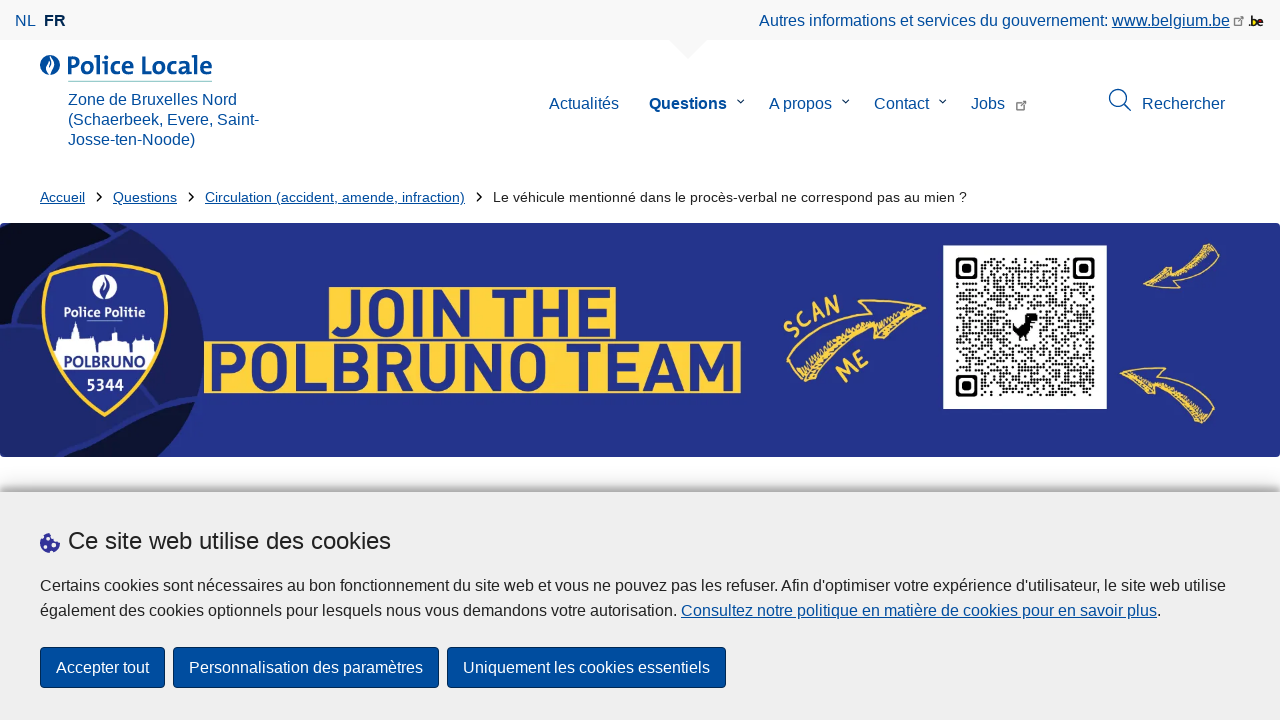

--- FILE ---
content_type: text/html; charset=UTF-8
request_url: https://www.police.be/5344/fr/questions/circulation-accident-amende-infraction/le-vehicule-mentionne-dans-le-proces-verbal-ne
body_size: 27349
content:
<!DOCTYPE html>
<html lang="fr" dir="ltr" prefix="og: https://ogp.me/ns#">
<head>
    <meta charset="utf-8" />
<noscript><style>form.antibot * :not(.antibot-message) { display: none !important; }</style>
</noscript><meta name="robots" content="noimageindex" />
<script>var _paq = _paq || [];(function(){var u=(("https:" == document.location.protocol) ? "https://statsfp.prd.cms.fgov.be/" : "http://statsfp.prd.cms.fgov.be/");_paq.push(["setSiteId", "747"]);_paq.push(["setTrackerUrl", u+"matomo.php"]);_paq.push(["setCookiePath", "/"]);_paq.push(["setDoNotTrack", 1]);_paq.push(["requireCookieConsent"]);if (!window.matomo_search_results_active) {_paq.push(["trackPageView"]);}_paq.push(["setIgnoreClasses", ["no-tracking","colorbox"]]);_paq.push(["enableLinkTracking"]);var d=document,g=d.createElement("script"),s=d.getElementsByTagName("script")[0];g.type="text/javascript";g.defer=true;g.async=true;g.src=u+"matomo.js";s.parentNode.insertBefore(g,s);})();</script>
<meta name="description" content="Remplissez le formulaire réponse, mentionnez-y le fait que ce n&#039;est pas votre véhicule et envoyez-le au service de Police qui a dressé le procès" />
<meta property="og:site_name" content="Police Locale Zone de Bruxelles Nord (Schaerbeek, Evere, Saint-Josse-ten-Noode)" />
<meta property="og:type" content="article" />
<meta property="og:url" content="https://www.police.be/5344/fr/questions/circulation-accident-amende-infraction/le-vehicule-mentionne-dans-le-proces-verbal-ne" />
<meta property="og:title" content="Le véhicule mentionné dans le procès-verbal ne correspond pas au mien ?" />
<meta property="og:description" content="Remplissez le formulaire réponse, mentionnez-y le fait que ce n&#039;est pas votre véhicule et envoyez-le au service de Police qui a dressé le procès" />
<meta property="og:image:url" content="" />
<meta property="article:publisher" content="https://www.facebook.com/https://www.facebook.com/ZPZ5344" />
<meta name="twitter:card" content="résumé" />
<meta name="twitter:description" content="Remplissez le formulaire réponse, mentionnez-y le fait que ce n&#039;est pas votre véhicule et envoyez-le au service de Police qui a dressé le procès" />
<meta name="twitter:site" content="@" />
<meta name="twitter:title" content="Le véhicule mentionné dans le procès-verbal ne correspond pas au mien ?" />
<meta name="MobileOptimized" content="width" />
<meta name="HandheldFriendly" content="true" />
<meta name="viewport" content="width=device-width, initial-scale=1.0" />
<meta http-equiv="x-ua-compatible" content="IE=edge" />
<!--[if (IEMobile)]><meta http-equiv="cleartype" content="on" />
<![endif]--><link rel="mask-icon" href="/5344/themes/loc_police/images/favicon/safari-pinned-tab.svg" color="#5bbad5" />
<meta name="apple-mobile-web-app-status-bar-style" content="black-translucent" />
<meta name="msapplication-TileColor" content="#2b5797" />
<meta name="theme-color" content="#004d9f" />
<link rel="icon" type="image/png" sizes="16x16" href="/themes/base_police/images/favicon/favicon-16x16.png" />
<link rel="icon" type="image/png" sizes="32x32" href="/themes/base_police/images/favicon/favicon-32x32.png" />
<link rel="apple-touch-icon" sizes="144x144" href="/themes/base_police/images/favicon/apple-touch-icon.png" />
<script type="application/ld+json">{"@context":"http:\/\/schema.org","@graph":[{"@type":"GovernmentOrganization","name":"Zone de Bruxelles Nord (Schaerbeek, Evere, Saint-Josse-ten-Noode)","url":"https:\/\/www.police.be\/5344\/fr","contactPoint":{"@type":"ContactPoint","telephone":" 02 249 22 11","contactType":"customer service","areaServed":"BE","availableLanguage":"French"},"sameAs":["https:\/\/www.facebook.com\/ZPZ5344","","https:\/\/www.instagram.com\/pol.bruno.5344","https:\/\/www.linkedin.com\/organization-guest\/company\/polbruno",""]},[{"@type":"FAQPage","mainEntity":{"@type":"Question","name":"Le v\u00e9hicule mentionn\u00e9 dans le proc\u00e8s-verbal ne correspond pas au mien ?","acceptedAnswer":{"@type":"Answer","text":"  \n\n\n  \n    \n\n  \n  \n        \n        \n\n                            \n                    \n                \n            \n                            \n                                        \n                            \n        \n                \n\n                    \n            Remplissez le formulaire r\u00e9ponse, mentionnez-y le fait que ce n\u0027est pas votre v\u00e9hicule et envoyez-le au service de Police qui a dress\u00e9 le proc\u00e8s-verbal. Joignez-y une photocopie de votre certificat d\u0027immatriculation ou toute autre preuve.\nAttention : vous allez tr\u00e8s certainement recevoir un avis de paiement car l\u0027envoi est automatis\u00e9. Ne payez pas ce virement, ni le rappel \u00e9ventuel si vous contestez l\u0027infraction relev\u00e9e.\n\n      \n            \n\n\n                    \n                \n                    \n    \n\n  \n\n\n"}}}],{"@type":"WebSite","name":"Zone de Bruxelles Nord (Schaerbeek, Evere, Saint-Josse-ten-Noode)","url":"https:\/\/www.police.be\/5344\/fr","potentialAction":{"@type":"SearchAction","target":"https:\/\/www.police.be\/5344\/fr\/rechercher?search_query={search_term_string}","query-input":"required name=search_term_string"}}]}</script>
<link rel="alternate" hreflang="nl" href="https://www.politie.be/5344/nl/vragen/verkeer-boete-ongeval-overtreding/het-voertuig-in-het-proces-verbaal-stemt-niet-overeen-met" />
<link rel="alternate" hreflang="fr" href="https://www.police.be/5344/fr/questions/circulation-accident-amende-infraction/le-vehicule-mentionne-dans-le-proces-verbal-ne" />
<link rel="icon" href="/5344/themes/loc_police/favicon.ico" type="image/vnd.microsoft.icon" />
<link rel="canonical" href="https://www.police.be/5344/fr/questions/circulation-accident-amende-infraction/le-vehicule-mentionne-dans-le-proces-verbal-ne" />
<link rel="shortlink" href="https://www.police.be/5344/fr/node/675" />


        <link rel="manifest" href="/5344/themes/base_police/images/favicon/site.webmanifest?4110">

        <!-- Needed for Google SC -->
        <meta name="google-site-verification" content="TQIS1tR90daXKGWMHuC_sUoYXKg5FdpfiqOerJZ_WIM"/>

        <title>Le véhicule mentionné dans le procès-verbal ne correspond pas au mien ? | Police Locale Zone de Bruxelles Nord (Schaerbeek, Evere, Saint-Josse-ten-Noode)</title>
        <link rel="stylesheet" media="all" href="/5344/sites/5344/files/css/css_kka6IKzdOKiQ_M857_eu_pYs9y6yz4gWwcH0bKfaKms.css?delta=0&amp;language=fr&amp;theme=loc_police&amp;include=[base64]" />
<link rel="stylesheet" media="all" href="/5344/sites/5344/files/css/css_PkFevJnUTw473jLM2vZiMPKy8rBu4RnPNAB8mWvdR50.css?delta=1&amp;language=fr&amp;theme=loc_police&amp;include=[base64]" />

            
</head>
<body   class="copyprevention-images-pointer-events node-675 not-front mac chrome path-node page-node-type-question" >

<a href="#main-content" class="visually-hidden focusable">
    Aller au contenu principal
</a>

  <div class="dialog-off-canvas-main-canvas" data-off-canvas-main-canvas>
          <div id="block-cookiecompliancecookiepopup" class="block block-cookie-compliance block-cookie-compliance-popup clearfix published">
        
                

                    <div class="block-content"><section id="cookie-compliance-popup" style="display: none;">
  <div class="container">
    <div class="cookie-compliance-popup__text">
      <div class="cookie-compliance-popup__text__first_line">
        <span class="cookie-compliance-popup__logo">
          <img src="/themes/base_police/icons/cookies.svg" alt="" aria-hidden="true"/>
        </span>
                  <h2>Ce site web utilise des cookies</h2>
              </div>
      <p>Certains cookies sont nécessaires au bon fonctionnement du site web et vous ne pouvez pas les refuser. Afin d'optimiser votre expérience d'utilisateur, le site web utilise également des cookies optionnels pour lesquels nous vous demandons votre autorisation. <a href="/5344/fr/cookies">Consultez notre politique en matière de cookies pour en savoir plus</a>.</p>

    </div>
    <div class="cookie-compliance-popup__buttons">
      <button id="cookie-compliance-accept-all" class="button button--primary">
        Accepter tout
      </button>
      <a class="button button--primary" id="cookie-compliance-customize" href="/5344/fr/cookies">
        Personnalisation des paramètres
      </a>
      <button id="cookie-compliance-only-essential-cookies" class="button button--primary">
        Uniquement les cookies essentiels
      </button>
    </div>
  </div>
</section>
</div>
            </div>

    <div id="block-geolocationformblock" class="block block-police-zone block-geo-location-form-block clearfix published">
        
                

                    <div class="block-content"><form class="police-geo-location-form confirmation" data-drupal-selector="police-geo-location-form" action="/5344/fr/questions/circulation-accident-amende-infraction/le-vehicule-mentionne-dans-le-proces-verbal-ne" method="post" id="police-geo-location-form" accept-charset="UTF-8">
      <div class="confirm-text">
        <h2>Attention</h2>
        Vous êtes actuellement sur le site de la Police Locale Zone de Bruxelles Nord (Schaerbeek, Evere, Saint-Josse-ten-Noode), souhaitez-vous être rediriger vers votre zone de police dans @gotoZone ?
    </div><input data-drupal-selector="edit-confirm" type="hidden" name="confirm" value="1" />
<input autocomplete="off" data-drupal-selector="form-zgl3-gq9oh5rhvetle2ce42jwvkpp6emsmhcpo5kf4g" type="hidden" name="form_build_id" value="form-ZGL3-Gq9OH5RhveTLe2Ce42JWVkPp6EMSMHCPo5kf4g" />
<input data-drupal-selector="edit-police-geo-location-form" type="hidden" name="form_id" value="police_geo_location_form" />
<div id="edit-actions-geo-location-form" data-drupal-selector="edit-actions" class="form-actions js-form-wrapper form-wrapper"><input class="button--secondary button js-form-submit form-submit" id="edit-submit-geo-location-form" data-drupal-selector="edit-submit" type="submit" name="op" value="Oui, aller vers @gotoZone" />
<a href="/5344/fr" class="button dialog-cancel" data-drupal-selector="edit-cancel" id="edit-cancel">Non, reste sur Zone de Bruxelles Nord (Schaerbeek, Evere, Saint-Josse-ten-Noode)</a></div>


</form>
</div>
            </div>



<header class="region region--header-wrapper">

                        <div class="header-top">
                      <div class="language-switcher-police-language-url block block-language block-language-blocklanguage-interface clearfix published" id="block-languageswitcher" role="navigation">
        
                

                    <div class="block-content"><ul class="links"><li hreflang="nl" data-drupal-link-system-path="node/675" class="nl"><a href="https://www.politie.be/5344/nl/vragen/verkeer-boete-ongeval-overtreding/het-voertuig-in-het-proces-verbaal-stemt-niet-overeen-met" class="language-link" hreflang="nl" data-drupal-link-system-path="node/675">nl</a></li><li hreflang="fr" data-drupal-link-system-path="node/675" class="fr is-active" aria-current="page"><a href="https://www.police.be/5344/fr/questions/circulation-accident-amende-infraction/le-vehicule-mentionne-dans-le-proces-verbal-ne" class="language-link active-language is-active" hreflang="fr" data-drupal-link-system-path="node/675" aria-current="page">fr</a></li></ul></div>
            </div>



                      <div id="block-policebelgiumheader" class="block block-police-core block-police-belgium-header clearfix published">
        
                

                    <div class="block-content"><div class="police-belgium-header">
  <span class="police-belgium-header__text">Autres informations et services du gouvernement: <a href="https://www.belgium.be">www.belgium.be</a></span><span class="police-belgium-header__belgium_logo"><svg version="1.1" id="Calque_1" xmlns="http://www.w3.org/2000/svg" x="0" y="0" viewBox="0 0 1024 768" xml:space="preserve"><path style="fill:#1d1d1b" d="M155.4 672.2c-30 0-53.9-23.8-53.9-54.6 0-31.5 23.9-55.4 53.9-55.4 29.2 0 53.1 23.8 53.1 55.4 0 30.7-23.8 54.6-53.1 54.6zM924 466.8c0-124.4-71.1-206.5-179.4-206.5-78.6 0-135.2 44.9-162.9 110.2-30.4-73.7-101.1-110.2-175.6-110.2-29.6 0-54.2 5.1-77.8 11.9V70.7H226.7v578.9c33 18.6 77.9 28.8 132 28.8 95.4 0 179.6-45 217.5-124.9 24.6 70.9 83.6 124.9 185.4 124.9 47.4 0 100.7-12.7 145.6-44l-24.5-65.1c-34.7 18.6-66 27.9-104.1 27.9-61.8 0-110.9-41.5-112.6-100.7h258v-29.7z"/><path d="M495.8 463.4c0 74.5-49.9 132-117.6 132-20.3 0-34.7-2.5-49.9-7.6V358.4c14.4-5.9 31.3-12.7 56.7-12.7 69.3 0 110.8 55.1 110.8 117.7z" fill="#ffe900" stroke="#ffe900"/><path d="M819.1 424.4H663.4c0-44 29.6-88 78.7-88 51.6 0 75.3 44.9 77 88z" fill="#f60000" stroke="#f60000"/></svg>
</span>
</div>
</div>
            </div>



            </div>
            
            <div class="main-header">
            <div class="container">
                <div class="left">
                          <div id="block-sitebranding" class="block block-system block-system-branding-block clearfix published">
        
                

          <div class="inner-wrapper">
    <div class="inner-left">
      <a href="/5344/fr" title="Accueil" rel="home">
                            <span class="site-logo">
                        <span class="site-logo__flame">
              <svg id="police_flame" data-name="Calque 1" xmlns="http://www.w3.org/2000/svg" viewBox="0 0 152.96 152.92"><path class="color--white" style="fill:#fff;" d="M184.29,298.79a76.48,76.48,0,1,1-76.51-76.49A76.4,76.4,0,0,1,184.29,298.79Z" transform="translate(-31.34 -222.3)"/><path class="color--blue" style="fill:#004d9f;" d="M184.29,298.79A76.48,76.48,0,1,0,102,375c-3.39-4.09-7.57-9.68-11.28-14.91-6.24-8.75-13.65-21.91-13.9-35.05-.22-9.83,2-15.1,14.88-35.4,5-7.88,8.38-21.46,7.91-24.39s4.68,4.42,6.68,9.35c2.52,6.46,2.14,11.43-2.64,24.87-2.25,6.38-6,16.66-2.25,21.25-.45-.54,12.13-13.4,15.12-26.71,2.2-10.16,1.26-23.76-3.07-33.77-3.85-8.8-8.49-16-7.56-27.6a50.22,50.22,0,0,1,1.85-9.89,104.61,104.61,0,0,0,5.18,11.71c5.17,9.77,15.9,24.23,21,34s9,26,3.05,42.55c-5.76,16.18-11.32,21.74-17.12,34.87a193.29,193.29,0,0,0-9.93,29.31A76.44,76.44,0,0,0,184.29,298.79Z" transform="translate(-31.34 -222.3)"/></svg>

            </span>
                        <span class="site-logo__police_logo">
              <svg id="loc_logo_fr" xmlns="http://www.w3.org/2000/svg" viewBox="0 0 1039.7 197.5"><g class="st0"><defs><path id="local_police_fr" d="M-270.3-228.6h1626.7v595.3H-270.3z"/></defs><clipPath id="SVGID_2_" class="st1"/><g class="st2"><path  d="M-75.7 68.9c0 42.2-34.2 76.5-76.5 76.5-42.2 0-76.5-34.2-76.5-76.5 0-42.2 34.2-76.5 76.5-76.5 42.2-.1 76.5 34.1 76.5 76.3v.2"/><path d="M-75.7 68.9c0-42.2-34.2-76.5-76.5-76.5s-76.5 34.2-76.5 76.5c0 40 30.8 73.2 70.6 76.3-3.4-4.1-7.6-9.7-11.3-14.9-6.2-8.8-13.7-21.9-13.9-35.1-.2-9.8 2-15.1 14.9-35.4 5-7.9 8.4-21.5 7.9-24.4-.5-2.9 4.7 4.4 6.7 9.4 2.5 6.5 2.1 11.4-2.6 24.9-2.2 6.4-6 16.7-2.2 21.2-.4-.5 12.1-13.4 15.1-26.7 2.2-10.1 1.3-23.7-3.1-33.8-3.8-8.8-8.5-16-7.5-27.6.3-3.4.9-6.7 1.8-9.9 1.5 4 3.2 7.9 5.2 11.7 5.2 9.8 15.9 24.2 21 34s9 26 3.1 42.6c-5.8 16.2-11.3 21.7-17.1 34.9-4.1 9.5-7.4 19.3-9.9 29.3 41.3-1.1 74.3-35 74.3-76.5"/></g></g><path style="fill:#99CCCC;" d="M1.4 188h1038.3v9.5H1.4V188z"/><path class="color--blue" style="fill: #004d9f;" d="M33.3 94.8c-2.8 0-5.6-.1-8.4-.4V140H0V10.8c10.5-.6 22-.8 34.6-.8 31.8 0 49.2 14.7 49.2 40 0 25.1-19.1 44.8-50.5 44.8zm.4-64.4c-3.1 0-5.9 0-8.8.2v43c2.4.4 4.8.6 7.3.6C47.5 74 58 65.6 58 51.6c0-13-7.5-21.2-24.3-21.2zM137 141.9c-27 0-44.4-14-44.4-47.8 0-29.7 19.7-51.1 48.6-51.1 27 0 44.4 14.9 44.4 47.6 0 29.9-20.1 51.3-48.6 51.3zm2.5-78.2c-10.9 0-21.6 8.4-21.6 27.9s7.1 29.5 21.2 29.5c12 0 21.2-9.8 21.2-29.1.1-18.4-6.5-28.3-20.8-28.3zm91.3 76.3h-24.5V19.1c-4.6-.8-11.1-1.5-16.6-1.9V1.9C203.4.3 217.1-.2 230.8.2V140zm57 0h-24.3V63.7c-4.6-.8-11.1-1.5-16.7-1.9V46.4c13.6-1.6 27.3-2.1 41-1.7V140zM275.5 32.7c-8.2 0-14.8-6.6-14.8-14.8S267.3 3 275.5 3c8.4 0 15.3 6.5 15.3 14.7-.1 8.4-6.9 15-15.3 15zm74.9 109c-26.4 0-42.9-13.8-42.9-46.1 0-29.7 15.5-52.4 49.2-52.4 6.6 0 13.2.9 19.5 2.7l-2.5 21.2c-5.5-2.2-11.3-3.3-17.2-3.5-15.5 0-23.3 11.5-23.3 29.5 0 16.3 6.3 27.4 22.6 27.4 6.5 0 13.6-1.3 18.8-4l1.9 20.9c-8.5 2.9-17.3 4.4-26.1 4.3zM472 96.4h-58.9c-.2 17.8 8.6 26.4 26.2 26.4 9.6 0 19-2 27.8-5.9l2.3 18.9c-10.9 4.1-22.4 6.2-34.1 6.1-30.2 0-47.1-15.1-47.1-48.6 0-29.1 16.1-50.5 44.6-50.5 27.7 0 40 18.9 40 42.5 0 3.7-.2 7.4-.8 11.1zm-40-35.6c-10.1 0-17.2 7.5-18.6 19h35c.5-11.9-6-19-16.4-19zM535.2 140V10.8h24.9v107.3H602V140h-66.8zm118.6 1.9c-27 0-44.4-14-44.4-47.8 0-29.7 19.7-51.1 48.6-51.1 27 0 44.4 14.9 44.4 47.6 0 29.9-20.1 51.3-48.6 51.3zm2.5-78.2c-10.9 0-21.6 8.4-21.6 27.9s7.1 29.5 21.2 29.5c12 0 21.2-9.8 21.2-29.1.1-18.4-6.4-28.3-20.8-28.3zm102 78c-26.4 0-42.9-13.8-42.9-46.1 0-29.7 15.5-52.4 49.2-52.4 6.6 0 13.2.9 19.5 2.7l-2.5 21.2c-5.5-2.2-11.3-3.3-17.2-3.5-15.5 0-23.3 11.5-23.3 29.5 0 16.3 6.3 27.4 22.6 27.4 6.5 0 13.6-1.3 18.8-4l1.9 20.9c-8.4 2.9-17.2 4.4-26.1 4.3zm96-1.5c-.1-5.4.2-10.9.9-16.3l-.2-.2c-4.6 10.7-16.3 18.2-30.4 18.2-17.2 0-27.2-9.8-27.2-25.1C797.4 94 820 82 852.3 82v-5.2c0-10-4.8-15.1-18.6-15.1-9.8.2-19.5 2.8-28.1 7.5l-2.1-20.5c10.9-3.9 22.5-5.9 34.1-5.9 30.6 0 39.2 12.2 39.2 33.1v45.4c4.6.8 11.1 1.5 16.6 1.9v15.3c-12.9 1.5-26 2.1-39.1 1.7zm-1.9-42.3c-25.8 0-31.6 7.5-31.6 15.1 0 6.1 4.2 10.1 11.3 10.1 12.1 0 20.3-11.5 20.3-23v-2.2zm81.7 42.1h-24.5V19.1c-4.6-.8-11.1-1.5-16.6-1.9V1.9C906.7.3 920.4-.2 934.1.2V140zm103.6-43.6h-59c-.2 17.8 8.6 26.4 26.2 26.4 9.6 0 19-2 27.8-5.9l2.3 18.9c-10.9 4.1-22.4 6.2-34.1 6.1-30.2 0-47.1-15.1-47.1-48.6 0-29.1 16.1-50.5 44.6-50.5 27.7 0 40 18.9 40 42.5 0 3.7-.2 7.4-.7 11.1zm-40-35.6c-10.1 0-17.2 7.5-18.6 19h35c.4-11.9-6.1-19-16.4-19z"/></svg>

            </span>
            <span class="visually-hidden">
              la Police Locale
            </span>
          </span>
                      <span class="site-name-wrapper">
                              <div class="site-name">Zone de Bruxelles Nord (Schaerbeek, Evere, Saint-Josse-ten-Noode)</div>
                            </span>
                        </a>
    </div>
        <div class="inner-right">
      <button class="mobile-menu" aria-controls="block-mainnavigation " aria-expanded="false">MENU <span class="lines"></span></button>
    </div>
      </div>
    </div>



                </div>
                <div class="right">
                                            <div class="region--navigation">
                                  <div class="police-search-form-popup block block-police-search block-police-search-form-popup clearfix published" role="dialog" aria-modal="true" data-drupal-selector="police-search-form-popup" id="block-policesearchformpopup">
        
                

                    <div class="block-content"><form action="/5344/fr/questions/circulation-accident-amende-infraction/le-vehicule-mentionne-dans-le-proces-verbal-ne" method="post" id="police-search-form-popup" accept-charset="UTF-8">
  <div role="search" data-drupal-selector="edit-search-wrapper" id="edit-search-wrapper" class="js-form-wrapper form-wrapper"><div class="js-form-item form-item js-form-type-search-api-autocomplete form-type-search-api-autocomplete js-form-item-search-query form-item-search-query">
      <label for="search-popup-search-query">Rechercher</label>
      <!-- description_display in ['after', 'invisible'] always in before so that it's uniform. -->
    <input placeholder="Recherchez sur ce site web" data-drupal-selector="search-popup-search-query" data-search-api-autocomplete-search="search" class="form-autocomplete form-text" data-autocomplete-path="/5344/fr/search_api_autocomplete/search" type="text" id="search-popup-search-query" name="search_query" value="" size="200" maxlength="200" />

      </div>
<button class="button--primary image-button js-form-submit form-submit" id="search-form-popup-submit" aria-label="Rechercher" data-drupal-selector="edit-submit" type="submit" name="op" value="Rechercher" src="/modules/custom/police_search/assets/img/search.svg">
    <span class="sr-only visually-hidden"></span>
            <span aria-hidden="true"><svg version="1.1" viewBox="0 0 64 64" xml:space="preserve" xmlns="http://www.w3.org/2000/svg"><g id="Icon-Search" transform="translate(30 230)"><path d="M-2.3-182.9c-10.7 0-19.5-8.7-19.5-19.5 0-10.7 8.7-19.5 19.5-19.5s19.5 8.7 19.5 19.5c-.1 10.8-8.8 19.5-19.5 19.5zm0-36.1c-9.2 0-16.7 7.5-16.7 16.7s7.5 16.7 16.7 16.7 16.7-7.5 16.7-16.7c-.1-9.2-7.6-16.7-16.7-16.7z" id="Fill-1"/><path d="M23.7-174.2l-13.6-13.5 2.2-2.2 13.5 13.6-2.1 2.1"/></g></svg>
</span>
    </button>
<button id="police-popup-search-close" data-drupal-selector="edit-close" type="submit" name="op" value="Fermer" src="/themes/base_police/icons/cross.svg" class="image-button js-form-submit form-submit">
    <span class="sr-only visually-hidden"></span>
            <span aria-hidden="true"><!-- Generated by IcoMoon.io -->
<svg version="1.1" xmlns="http://www.w3.org/2000/svg" width="20" height="20" viewBox="0 0 20 20">
<title>cross</title>
<path d="M14.348 14.849c-0.469 0.469-1.229 0.469-1.697 0l-2.651-3.030-2.651 3.029c-0.469 0.469-1.229 0.469-1.697 0-0.469-0.469-0.469-1.229 0-1.697l2.758-3.15-2.759-3.152c-0.469-0.469-0.469-1.228 0-1.697s1.228-0.469 1.697 0l2.652 3.031 2.651-3.031c0.469-0.469 1.228-0.469 1.697 0s0.469 1.229 0 1.697l-2.758 3.152 2.758 3.15c0.469 0.469 0.469 1.229 0 1.698z"></path>
</svg>
</span>
    </button>
</div>
<input autocomplete="off" data-drupal-selector="form-g9z9sj8yhi3w4uz5qfzi2sf19kmbb-k6z3-stqhilrc" type="hidden" name="form_build_id" value="form-g9z9sj8yHi3w4Uz5qfZI2SF19KMBb_K6Z3-STQhIlrc" />
<input data-drupal-selector="edit-police-search-form-popup" type="hidden" name="form_id" value="police_search_form_popup" />

</form>
</div>
            </div>

<nav  id="block-mainnavigation" class="block block-menu navigation menu--main">
            
    

        
              <ul class="menu" >
                      <li>
        <div class="menu__list-item" data-level="0">
          <a href="/5344/fr/actualites" data-drupal-link-system-path="node/210">Actualités</a>
                  </div>
              </li>
                  <li class="active menu-closed">
        <div class="menu__list-item" data-level="0">
          <a href="/5344/fr/questions" data-drupal-link-system-path="node/216">Questions</a>
                      <button class="menu__dropdown" aria-expanded="false">
              <span class="visually-hidden">le sous-menu de Questions</span>
              <span class="menu__dropdown__svg"><svg xmlns="http://www.w3.org/2000/svg" viewBox="0 0 20 20">
  <path
    d="m10.3 10.7 3.4-3.1c.3-.3.7-.3 1 0 .3.3.3.7 0 1l-3.9 3.8c-.3.3-.7.3-1 0L5.9 8.6c-.3-.3-.3-.7 0-1s.7-.3 1 0c-.1 0 3.4 3.1 3.4 3.1z"/>
</svg>
</span>
            </button>
                  </div>
                  <div class="menu__list-item__below">
                          <ul class="menu">
                      <li>
        <div class="menu__list-item" data-level="1">
          <a href="/5344/fr/questions/bodycams-questions-frequemment-posees-faq" data-drupal-link-system-path="taxonomy/term/154">Bodycams - Questions fréquemment posées (FAQ)</a>
                  </div>
              </li>
                  <li>
        <div class="menu__list-item" data-level="1">
          <a href="/5344/fr/questions/cambriolage-vol-dans-mon-habitation" data-drupal-link-system-path="taxonomy/term/75">Cambriolage / Vol dans mon habitation</a>
                  </div>
              </li>
                  <li>
        <div class="menu__list-item" data-level="1">
          <a href="/5344/fr/questions/cameras-et-systemes-de-surveillance" data-drupal-link-system-path="taxonomy/term/84">Caméras et systèmes de surveillance</a>
                  </div>
              </li>
                  <li>
        <div class="menu__list-item" data-level="1">
          <a href="/5344/fr/questions/casier-judiciaire" data-drupal-link-system-path="taxonomy/term/21">Casier judiciaire</a>
                  </div>
              </li>
                  <li>
        <div class="menu__list-item" data-level="1">
          <a href="/5344/fr/questions/changement-dadresse" data-drupal-link-system-path="taxonomy/term/72">Changement d&#039;adresse</a>
                  </div>
              </li>
                  <li class="active">
        <div class="menu__list-item" data-level="1">
          <a href="/5344/fr/questions/circulation-accident-amende-infraction" data-drupal-link-system-path="taxonomy/term/78">Circulation (accident, amende, infraction)</a>
                  </div>
              </li>
                  <li>
        <div class="menu__list-item" data-level="1">
          <a href="/5344/fr/questions/commerces" data-drupal-link-system-path="taxonomy/term/69">Commerces</a>
                  </div>
              </li>
                  <li>
        <div class="menu__list-item" data-level="1">
          <a href="/5344/fr/questions/cybercriminalite" data-drupal-link-system-path="taxonomy/term/28">Cybercriminalité</a>
                  </div>
              </li>
                  <li>
        <div class="menu__list-item" data-level="1">
          <a href="/5344/fr/questions/organiser-un-evenement-une-manifestation-une-fete-de-rue-etc" data-drupal-link-system-path="taxonomy/term/63">Organiser un événement, une manifestation, une fête de rue, etc.</a>
                  </div>
              </li>
                  <li>
        <div class="menu__list-item" data-level="1">
          <a href="/5344/fr/questions/perte-ou-vol" data-drupal-link-system-path="taxonomy/term/20">Perte ou vol</a>
                  </div>
              </li>
                  <li>
        <div class="menu__list-item" data-level="1">
          <a href="/5344/fr/questions/plaintes-et-felicitations" data-drupal-link-system-path="taxonomy/term/81">Plaintes et félicitations</a>
                  </div>
              </li>
                  <li>
        <div class="menu__list-item" data-level="1">
          <a href="/5344/fr/questions/prevention" data-drupal-link-system-path="taxonomy/term/29">Prévention</a>
                  </div>
              </li>
                  <li>
        <div class="menu__list-item" data-level="1">
          <a href="/5344/fr/questions/tapage-conflit-de-voisinage" data-drupal-link-system-path="taxonomy/term/60">Tapage / Conflit de voisinage</a>
                  </div>
              </li>
                  <li>
        <div class="menu__list-item" data-level="1">
          <a href="/5344/fr/questions/travailler-a-la-police" data-drupal-link-system-path="taxonomy/term/30">Travailler à la Police</a>
                  </div>
              </li>
                  <li>
        <div class="menu__list-item" data-level="1">
          <a href="/5344/fr/questions/victime" data-drupal-link-system-path="taxonomy/term/31">Victime ?</a>
                  </div>
              </li>
                  <li>
        <div class="menu__list-item" data-level="1">
          <a href="/5344/fr/questions/velos-et-velomoteurs" data-drupal-link-system-path="taxonomy/term/23">Vélos et vélomoteurs</a>
                  </div>
              </li>
        </ul>
  
          </div>
              </li>
                  <li class="menu-closed">
        <div class="menu__list-item" data-level="0">
          <a href="/5344/fr/a-propos" data-drupal-link-system-path="node/231">A propos</a>
                      <button class="menu__dropdown" aria-expanded="false">
              <span class="visually-hidden">le sous-menu de A propos</span>
              <span class="menu__dropdown__svg"><svg xmlns="http://www.w3.org/2000/svg" viewBox="0 0 20 20">
  <path
    d="m10.3 10.7 3.4-3.1c.3-.3.7-.3 1 0 .3.3.3.7 0 1l-3.9 3.8c-.3.3-.7.3-1 0L5.9 8.6c-.3-.3-.3-.7 0-1s.7-.3 1 0c-.1 0 3.4 3.1 3.4 3.1z"/>
</svg>
</span>
            </button>
                  </div>
                  <div class="menu__list-item__below">
                          <ul class="menu">
                      <li class="menu-closed">
        <div class="menu__list-item" data-level="1">
          <a href="/5344/fr/a-propos/la-zone-de-police-bruxelles-nord-5344" data-drupal-link-system-path="node/4632">La Zone de Police Bruxelles Nord (5344)</a>
                      <button class="menu__dropdown" aria-expanded="false">
              <span class="visually-hidden">le sous-menu de La Zone de Police Bruxelles Nord (5344)</span>
              <span class="menu__dropdown__svg"><svg xmlns="http://www.w3.org/2000/svg" viewBox="0 0 20 20">
  <path
    d="m10.3 10.7 3.4-3.1c.3-.3.7-.3 1 0 .3.3.3.7 0 1l-3.9 3.8c-.3.3-.7.3-1 0L5.9 8.6c-.3-.3-.3-.7 0-1s.7-.3 1 0c-.1 0 3.4 3.1 3.4 3.1z"/>
</svg>
</span>
            </button>
                  </div>
                  <div class="menu__list-item__below">
                          <ul class="menu">
                      <li>
        <div class="menu__list-item" data-level="2">
          <a href="/5344/fr/a-propos/la-zone-de-police-bruxelles-nord-5344/la-zone-de-police-bruxelles-nord" data-drupal-link-system-path="node/4554">La Zone de Police Bruxelles Nord</a>
                  </div>
              </li>
                  <li>
        <div class="menu__list-item" data-level="2">
          <a href="/5344/fr/a-propos/la-zone-de-police-bruxelles-nord-5344/olivier-slosse-chef-de-corps" data-drupal-link-system-path="node/4563">Olivier Slosse, Chef de Corps</a>
                  </div>
              </li>
        </ul>
  
          </div>
              </li>
                  <li class="menu-closed">
        <div class="menu__list-item" data-level="1">
          <a href="/5344/fr/a-propos/le-conseil-de-police" data-drupal-link-system-path="node/4653">Le Conseil de Police</a>
                      <button class="menu__dropdown" aria-expanded="false">
              <span class="visually-hidden">le sous-menu de Le Conseil de Police</span>
              <span class="menu__dropdown__svg"><svg xmlns="http://www.w3.org/2000/svg" viewBox="0 0 20 20">
  <path
    d="m10.3 10.7 3.4-3.1c.3-.3.7-.3 1 0 .3.3.3.7 0 1l-3.9 3.8c-.3.3-.7.3-1 0L5.9 8.6c-.3-.3-.3-.7 0-1s.7-.3 1 0c-.1 0 3.4 3.1 3.4 3.1z"/>
</svg>
</span>
            </button>
                  </div>
                  <div class="menu__list-item__below">
                          <ul class="menu">
                      <li>
        <div class="menu__list-item" data-level="2">
          <a href="/5344/fr/a-propos/le-conseil-de-police/prochain-conseil-de-police-16-decembre-2025" data-drupal-link-system-path="node/4830">Prochain Conseil de police: 16 décembre 2025</a>
                  </div>
              </li>
                  <li>
        <div class="menu__list-item" data-level="2">
          <a href="/5344/fr/a-propos/le-conseil-de-police/membres-du-conseil-de-police" data-drupal-link-system-path="node/4608">Membres du conseil de police</a>
                  </div>
              </li>
                  <li>
        <div class="menu__list-item" data-level="2">
          <a href="/5344/fr/a-propos/le-conseil-de-police/archives-conseil-de-police" data-drupal-link-system-path="node/4605">Archives Conseil de Police</a>
                  </div>
              </li>
        </ul>
  
          </div>
              </li>
                  <li>
        <div class="menu__list-item" data-level="1">
          <a href="/5344/fr/a-propos/le-college-de-police" data-drupal-link-system-path="node/4650">Le Collège de Police</a>
                  </div>
              </li>
                  <li class="menu-closed">
        <div class="menu__list-item" data-level="1">
          <a href="/5344/fr/a-propos/missionvisionvaleurs-priorites-et-projets" data-drupal-link-system-path="node/4635">Mission/vision/valeurs, priorités et projets</a>
                      <button class="menu__dropdown" aria-expanded="false">
              <span class="visually-hidden">le sous-menu de Mission/vision/valeurs, priorités et projets</span>
              <span class="menu__dropdown__svg"><svg xmlns="http://www.w3.org/2000/svg" viewBox="0 0 20 20">
  <path
    d="m10.3 10.7 3.4-3.1c.3-.3.7-.3 1 0 .3.3.3.7 0 1l-3.9 3.8c-.3.3-.7.3-1 0L5.9 8.6c-.3-.3-.3-.7 0-1s.7-.3 1 0c-.1 0 3.4 3.1 3.4 3.1z"/>
</svg>
</span>
            </button>
                  </div>
                  <div class="menu__list-item__below">
                          <ul class="menu">
                      <li>
        <div class="menu__list-item" data-level="2">
          <a href="/5344/fr/a-propos/missionvisionvaleurs-priorites-et-projets/code-de-conduite-et-de-valeurs-polbruno" data-drupal-link-system-path="node/5944">Code de conduite et de valeurs PolBruNo</a>
                  </div>
              </li>
                  <li>
        <div class="menu__list-item" data-level="2">
          <a href="/5344/fr/a-propos/missionvisionvaleurs-priorites-et-projets/le-plan-zonal-de-securite-2020-2025" data-drupal-link-system-path="node/4611">Le Plan Zonal de Sécurité 2020-2025</a>
                  </div>
              </li>
                  <li>
        <div class="menu__list-item" data-level="2">
          <a href="/5344/fr/a-propos/missionvisionvaleurs-priorites-et-projets/note-de-politique-generale" data-drupal-link-system-path="node/4575">Note de politique générale</a>
                  </div>
              </li>
                  <li>
        <div class="menu__list-item" data-level="2">
          <a href="/5344/fr/a-propos/missionvisionvaleurs-priorites-et-projets/la-securite-routiere-pour-toutes-et-tous" data-drupal-link-system-path="node/4878">La sécurité routière pour toutes et tous !</a>
                  </div>
              </li>
                  <li>
        <div class="menu__list-item" data-level="2">
          <a href="/5344/fr/a-propos/missionvisionvaleurs-priorites-et-projets/teamschooldes-policiers-de-reference-pour-toutes" data-drupal-link-system-path="node/4884">Teamschool:Des policiers de référence pour toutes les écoles de la Zone de Police Bruxelles Nord</a>
                  </div>
              </li>
                  <li class="menu-more-link">
        <div class="menu__list-item" data-level="2">
          <a href="/5344/fr/a-propos/missionvisionvaleurs-priorites-et-projets" data-drupal-link-system-path="node/4635">Plus</a>
                  </div>
              </li>
        </ul>
  
          </div>
              </li>
                  <li>
        <div class="menu__list-item" data-level="1">
          <a href="/5344/fr/a-propos/statistiques-de-criminalite" data-drupal-link-system-path="node/4623">Statistiques de criminalité </a>
                  </div>
              </li>
                  <li>
        <div class="menu__list-item" data-level="1">
          <a href="/5344/fr/a-propos/organigramme" data-drupal-link-system-path="node/4641">Organigramme</a>
                  </div>
              </li>
                  <li class="menu-closed">
        <div class="menu__list-item" data-level="1">
          <a href="/5344/fr/a-propos/reglements-generaux-de-police" data-drupal-link-system-path="node/4626">Règlements Généraux  de Police</a>
                      <button class="menu__dropdown" aria-expanded="false">
              <span class="visually-hidden">le sous-menu de Règlements Généraux  de Police</span>
              <span class="menu__dropdown__svg"><svg xmlns="http://www.w3.org/2000/svg" viewBox="0 0 20 20">
  <path
    d="m10.3 10.7 3.4-3.1c.3-.3.7-.3 1 0 .3.3.3.7 0 1l-3.9 3.8c-.3.3-.7.3-1 0L5.9 8.6c-.3-.3-.3-.7 0-1s.7-.3 1 0c-.1 0 3.4 3.1 3.4 3.1z"/>
</svg>
</span>
            </button>
                  </div>
                  <div class="menu__list-item__below">
                          <ul class="menu">
                      <li>
        <div class="menu__list-item" data-level="2">
          <a href="/5344/fr/a-propos/reglements-generaux-de-police/reglement-general-de-police-de-saint-josse-ten-noode" data-drupal-link-system-path="node/4572">Règlement général de police de Saint-Josse-ten-Noode</a>
                  </div>
              </li>
                  <li>
        <div class="menu__list-item" data-level="2">
          <a href="/5344/fr/a-propos/reglements-generaux-de-police/reglement-general-de-police-devere" data-drupal-link-system-path="node/4569">Règlement général de police d&#039;Evere</a>
                  </div>
              </li>
                  <li>
        <div class="menu__list-item" data-level="2">
          <a href="/5344/fr/a-propos/reglements-generaux-de-police/reglement-general-de-police-de-schaerbeek" data-drupal-link-system-path="node/4566">Règlement général de police de Schaerbeek</a>
                  </div>
              </li>
        </ul>
  
          </div>
              </li>
                  <li>
        <div class="menu__list-item" data-level="1">
          <a href="/5344/fr/a-propos/conditions-particulieres-dachat-zone-de-police-5344" data-drupal-link-system-path="node/4656">CONDITIONS PARTICULIERES D’ACHAT Zone de police 5344</a>
                  </div>
              </li>
        </ul>
  
          </div>
              </li>
                  <li class="menu-closed">
        <div class="menu__list-item" data-level="0">
          <a href="/5344/fr/contact" data-drupal-link-system-path="node/222">Contact</a>
                      <button class="menu__dropdown" aria-expanded="false">
              <span class="visually-hidden">le sous-menu de Contact</span>
              <span class="menu__dropdown__svg"><svg xmlns="http://www.w3.org/2000/svg" viewBox="0 0 20 20">
  <path
    d="m10.3 10.7 3.4-3.1c.3-.3.7-.3 1 0 .3.3.3.7 0 1l-3.9 3.8c-.3.3-.7.3-1 0L5.9 8.6c-.3-.3-.3-.7 0-1s.7-.3 1 0c-.1 0 3.4 3.1 3.4 3.1z"/>
</svg>
</span>
            </button>
                  </div>
                  <div class="menu__list-item__below">
                          <ul class="menu">
                      <li>
        <div class="menu__list-item" data-level="1">
          <a href="/5344/fr/contact/votre-quartier" data-drupal-link-system-path="node/3891">Votre quartier</a>
                  </div>
              </li>
                  <li>
        <div class="menu__list-item" data-level="1">
          <a href="/5344/fr/contact/votre-partenariat-local-de-prevention" data-drupal-link-system-path="node/5195">Votre partenariat local de prévention</a>
                  </div>
              </li>
                  <li class="menu-closed">
        <div class="menu__list-item" data-level="1">
          <a href="/5344/fr/contact/commissariats" data-drupal-link-system-path="node/3903">Commissariats‎</a>
                      <button class="menu__dropdown" aria-expanded="false">
              <span class="visually-hidden">le sous-menu de Commissariats‎</span>
              <span class="menu__dropdown__svg"><svg xmlns="http://www.w3.org/2000/svg" viewBox="0 0 20 20">
  <path
    d="m10.3 10.7 3.4-3.1c.3-.3.7-.3 1 0 .3.3.3.7 0 1l-3.9 3.8c-.3.3-.7.3-1 0L5.9 8.6c-.3-.3-.3-.7 0-1s.7-.3 1 0c-.1 0 3.4 3.1 3.4 3.1z"/>
</svg>
</span>
            </button>
                  </div>
                  <div class="menu__list-item__below">
                          <ul class="menu">
                      <li>
        <div class="menu__list-item" data-level="2">
          <a href="/5344/fr/contact/commissariats/antenne-haut-evere" data-drupal-link-system-path="node/882">Antenne Haut-Evere</a>
                  </div>
              </li>
                  <li>
        <div class="menu__list-item" data-level="2">
          <a href="/5344/fr/contact/commissariats/antenne-koban-brabant" data-drupal-link-system-path="node/861">Antenne Koban Brabant</a>
                  </div>
              </li>
                  <li>
        <div class="menu__list-item" data-level="2">
          <a href="/5344/fr/contact/commissariats/commissariat-de-police-1-rodenbach" data-drupal-link-system-path="node/864">Commissariat de police 1 - Rodenbach</a>
                  </div>
              </li>
                  <li>
        <div class="menu__list-item" data-level="2">
          <a href="/5344/fr/contact/commissariats/commissariat-de-police-2-hoedemaekers" data-drupal-link-system-path="node/867">Commissariat de police 2 - Hoedemaekers</a>
                  </div>
              </li>
                  <li>
        <div class="menu__list-item" data-level="2">
          <a href="/5344/fr/contact/commissariats/commissariat-de-police-3-roodebeek" data-drupal-link-system-path="node/870">Commissariat de police 3 - Roodebeek</a>
                  </div>
              </li>
                  <li class="menu-more-link">
        <div class="menu__list-item" data-level="2">
          <a href="/5344/fr/contact/commissariats" data-drupal-link-system-path="node/3903">Plus</a>
                  </div>
              </li>
        </ul>
  
          </div>
              </li>
                  <li class="menu-closed">
        <div class="menu__list-item" data-level="1">
          <a href="/5344/fr/contact/services" data-drupal-link-system-path="node/3906">Services</a>
                      <button class="menu__dropdown" aria-expanded="false">
              <span class="visually-hidden">le sous-menu de Services</span>
              <span class="menu__dropdown__svg"><svg xmlns="http://www.w3.org/2000/svg" viewBox="0 0 20 20">
  <path
    d="m10.3 10.7 3.4-3.1c.3-.3.7-.3 1 0 .3.3.3.7 0 1l-3.9 3.8c-.3.3-.7.3-1 0L5.9 8.6c-.3-.3-.3-.7 0-1s.7-.3 1 0c-.1 0 3.4 3.1 3.4 3.1z"/>
</svg>
</span>
            </button>
                  </div>
                  <div class="menu__list-item__below">
                          <ul class="menu">
                      <li>
        <div class="menu__list-item" data-level="2">
          <a href="/5344/fr/contact/services/dispatching-zonal-probleme-non-urgent" data-drupal-link-system-path="node/813">Dispatching zonal (problème non urgent)</a>
                  </div>
              </li>
                  <li>
        <div class="menu__list-item" data-level="2">
          <a href="/5344/fr/contact/services/eva" data-drupal-link-system-path="node/5500">EVA</a>
                  </div>
              </li>
                  <li>
        <div class="menu__list-item" data-level="2">
          <a href="/5344/fr/contact/services/service-dassistance-policiere-aux-victimes" data-drupal-link-system-path="node/849">Service d&#039;assistance policière aux victimes</a>
                  </div>
              </li>
                  <li>
        <div class="menu__list-item" data-level="2">
          <a href="/5344/fr/contact/services/service-prevention-policiere" data-drupal-link-system-path="node/831">Service prévention policière</a>
                  </div>
              </li>
                  <li>
        <div class="menu__list-item" data-level="2">
          <a href="/5344/fr/contact/services/chef-de-corps-olivier-slosse" data-drupal-link-system-path="node/18">Chef de corps Olivier Slosse</a>
                  </div>
              </li>
                  <li class="menu-more-link">
        <div class="menu__list-item" data-level="2">
          <a href="/5344/fr/contact/services" data-drupal-link-system-path="node/3906">Plus</a>
                  </div>
              </li>
        </ul>
  
          </div>
              </li>
                  <li class="menu-closed">
        <div class="menu__list-item" data-level="1">
          <a href="/5344/fr/contact/numeros-durgence" data-drupal-link-system-path="node/3909">Numéros d&#039;urgence</a>
                      <button class="menu__dropdown" aria-expanded="false">
              <span class="visually-hidden">le sous-menu de Numéros d&#039;urgence</span>
              <span class="menu__dropdown__svg"><svg xmlns="http://www.w3.org/2000/svg" viewBox="0 0 20 20">
  <path
    d="m10.3 10.7 3.4-3.1c.3-.3.7-.3 1 0 .3.3.3.7 0 1l-3.9 3.8c-.3.3-.7.3-1 0L5.9 8.6c-.3-.3-.3-.7 0-1s.7-.3 1 0c-.1 0 3.4 3.1 3.4 3.1z"/>
</svg>
</span>
            </button>
                  </div>
                  <div class="menu__list-item__below">
                          <ul class="menu">
                      <li>
        <div class="menu__list-item" data-level="2">
          <a href="/5344/fr/contact/numeros-durgence/centre-antipoisons" data-drupal-link-system-path="node/483">Centre Antipoisons</a>
                  </div>
              </li>
                  <li>
        <div class="menu__list-item" data-level="2">
          <a href="/5344/fr/contact/numeros-durgence/centre-de-prevention-du-suicide" data-drupal-link-system-path="node/486">Centre de Prévention du Suicide</a>
                  </div>
              </li>
                  <li>
        <div class="menu__list-item" data-level="2">
          <a href="/5344/fr/contact/numeros-durgence/child-focus" data-drupal-link-system-path="node/480">Child Focus</a>
                  </div>
              </li>
                  <li>
        <div class="menu__list-item" data-level="2">
          <a href="/5344/fr/contact/numeros-durgence/point-de-contact-cyber-harcelement" data-drupal-link-system-path="node/492">Point de contact cyber-harcèlement</a>
                  </div>
              </li>
                  <li>
        <div class="menu__list-item" data-level="2">
          <a href="/5344/fr/contact/numeros-durgence/point-de-contact-pour-labus-et-les-violences-entre-partenaires" data-drupal-link-system-path="node/495">Point de contact pour l&#039;abus et les violences entre partenaires</a>
                  </div>
              </li>
                  <li class="menu-more-link">
        <div class="menu__list-item" data-level="2">
          <a href="/5344/fr/contact/numeros-durgence" data-drupal-link-system-path="node/3909">Plus</a>
                  </div>
              </li>
        </ul>
  
          </div>
              </li>
                  <li class="menu-closed">
        <div class="menu__list-item" data-level="1">
          <a href="/5344/fr/contact/declaration-en-ligne" data-drupal-link-system-path="node/3900">Déclaration en ligne</a>
                      <button class="menu__dropdown" aria-expanded="false">
              <span class="visually-hidden">le sous-menu de Déclaration en ligne</span>
              <span class="menu__dropdown__svg"><svg xmlns="http://www.w3.org/2000/svg" viewBox="0 0 20 20">
  <path
    d="m10.3 10.7 3.4-3.1c.3-.3.7-.3 1 0 .3.3.3.7 0 1l-3.9 3.8c-.3.3-.7.3-1 0L5.9 8.6c-.3-.3-.3-.7 0-1s.7-.3 1 0c-.1 0 3.4 3.1 3.4 3.1z"/>
</svg>
</span>
            </button>
                  </div>
                  <div class="menu__list-item__below">
                          <ul class="menu">
                      <li>
        <div class="menu__list-item" data-level="2">
          <a href="/5344/fr/contact/declaration-en-ligne/police-on-web" data-drupal-link-system-path="node/6018">Police on web</a>
                  </div>
              </li>
                  <li>
        <div class="menu__list-item" data-level="2">
          <a href="/5344/fr/contact/declaration-en-ligne/point-de-contact-fraude-sportive" data-drupal-link-system-path="node/6021">Point de contact fraude sportive</a>
                  </div>
              </li>
                  <li>
        <div class="menu__list-item" data-level="2">
          <a href="/5344/fr/contact/declaration-en-ligne/point-de-contact-fraude" data-drupal-link-system-path="node/6015">Point de contact fraude</a>
                  </div>
              </li>
        </ul>
  
          </div>
              </li>
                  <li>
        <div class="menu__list-item" data-level="1">
          <a href="/5344/fr/contact/formulaire-de-contact" data-drupal-link-system-path="node/3897">Formulaire de contact</a>
                  </div>
              </li>
                  <li>
        <div class="menu__list-item" data-level="1">
          <a href="/5344/fr/contact/insatisfait-de-nos-services/formulaire-de-felicitations" data-drupal-link-system-path="node/4353">Formulaire de félicitations</a>
                  </div>
              </li>
                  <li>
        <div class="menu__list-item" data-level="1">
          <a href="/5344/fr/contact/insatisfait-de-nos-services/formulaire-de-plainte" data-drupal-link-system-path="node/4350">Formulaire de plainte</a>
                  </div>
              </li>
        </ul>
  
          </div>
              </li>
                  <li>
        <div class="menu__list-item" data-level="0">
          <a href="https://www.jobpol.be/fr/police-locale/region-bruxelloise/zone-de-police-bruxelles-nord">Jobs</a>
                  </div>
              </li>
                  <li class="hidden-tablet hidden-desktop">
        <div class="menu__list-item" data-level="0">
          <a href="https://agenda.appoint.be/e/aHN0UVJrME14VXRIUlJDaE5RUXJPNjFaWDdybU1UVStPanp6akwvOWg1WXdBWDlpaEFtL3kzd3NZa2hZZVFYaEhLWlNSRVJGZW1GYmZyMHVsQUdBdVI3amdKc0pMaUky">Prendre rendez-vous</a>
                  </div>
              </li>
        </ul>
  


  </nav>


                        </div>
                                                                      <div id="block-policesearchbuttonpopup" class="block block-police-search block-police-search-button-popup clearfix published">
        
                

                    <div class="block-content"><div class="search-button-wrapper">
  <button id="search-popup-button">
    <span class="search-popup-button__icon"><svg version="1.1" viewBox="0 0 64 64" xml:space="preserve" xmlns="http://www.w3.org/2000/svg"><g id="Icon-Search" transform="translate(30 230)"><path d="M-2.3-182.9c-10.7 0-19.5-8.7-19.5-19.5 0-10.7 8.7-19.5 19.5-19.5s19.5 8.7 19.5 19.5c-.1 10.8-8.8 19.5-19.5 19.5zm0-36.1c-9.2 0-16.7 7.5-16.7 16.7s7.5 16.7 16.7 16.7 16.7-7.5 16.7-16.7c-.1-9.2-7.6-16.7-16.7-16.7z" id="Fill-1"/><path d="M23.7-174.2l-13.6-13.5 2.2-2.2 13.5 13.6-2.1 2.1"/></g></svg>
</span><span class="search-popup-button__text">Rechercher</span>
  </button>
</div>
</div>
            </div>



                                    </div>
            </div>
        </div>
    
</header>


        <div class="region region--breadcrumb">
          <div class="container">
                    <div id="block-breadcrumbs" class="block block-system block-system-breadcrumb-block clearfix published">
        
                

                    <div class="block-content">  <div aria-labelledby="system-breadcrumb">
    <h2 id="system-breadcrumb" class="visually-hidden">Tu es là:</h2>
    <ul  class="shorten-breadcrumb breadcrumb">
          <li>
                  <a href="/5344/fr">Accueil</a>
              </li>
          <li>
                  <a href="/5344/fr/questions">Questions</a>
              </li>
          <li>
                  <a href="/5344/fr/questions/circulation-accident-amende-infraction">Circulation (accident, amende, infraction)</a>
              </li>
          <li>
                  Le véhicule mentionné dans le procès-verbal ne correspond pas au mien ?
              </li>
        </ul>
  </div>
</div>
            </div>



          </div>
      </div>
  
            <div class="region region--banner">
                  <div id="block-policebanner" class="block block-police-banner clearfix published">
        
                

                    <div class="block-content"><div class="image-wrapper">
            <div class="image__image">  <picture>
                  <source srcset="/5344/sites/5344/files/styles/banner_desktop/public/media/image/2025-05/My%20project-1%2811%29.png.webp?itok=qqurenN7 1x, /5344/sites/5344/files/styles/banner_desktop_2x/public/media/image/2025-05/My%20project-1%2811%29.png.webp?itok=ZkTjEQdg 2x" media="all and (min-width: 1200px)" type="image/webp" width="1920" height="350"/>
              <source srcset="/5344/sites/5344/files/styles/banner_desktop_small/public/media/image/2025-05/My%20project-1%2811%29.png.webp?itok=q48hLZWi 1x, /5344/sites/5344/files/styles/banner_desktop_small_2x/public/media/image/2025-05/My%20project-1%2811%29.png.webp?itok=6uEjiLnt 2x" media="all and (min-width: 768px)" type="image/webp" width="1200" height="350"/>
              <source srcset="/5344/sites/5344/files/styles/banner_tablet/public/media/image/2025-05/My%20project-1%2811%29.png.webp?itok=0LCUfvc9 1x, /5344/sites/5344/files/styles/banner_tablet_2x/public/media/image/2025-05/My%20project-1%2811%29.png.webp?itok=GaaxAo7L 2x" media="all and (min-width: 400px)" type="image/webp" width="768" height="350"/>
              <source srcset="/5344/sites/5344/files/styles/banner_mobile/public/media/image/2025-05/My%20project-1%2811%29.png.webp?itok=3gRONARC 1x, /5344/sites/5344/files/styles/banner_mobile_2x/public/media/image/2025-05/My%20project-1%2811%29.png.webp?itok=rwqIdOIN 2x" type="image/webp" width="450" height="250"/>
                  <img width="450" height="250" src="/5344/sites/5344/files/styles/banner_mobile/public/media/image/2025-05/My%20project-1%2811%29.png.webp?itok=3gRONARC" alt="" loading="lazy" />

  </picture>
</div>
                </div>
</div>
            </div>



        </div>
    
  
  
  
    <main role="main"  class="has-banner region region-content-wrapper">

        <a id="main-content" tabindex="-1" class="visually-hidden"></a>

        
        
                <div class="region--content">

                    
                    
                    
                      <div data-drupal-messages-fallback class="hidden"></div>    <div id="block-mainpagecontent" class="block block-system block-system-main-block clearfix published">
        
                

                    <div class="block-content">  
<article class="question full clearfix">

  
    

  
  <div class="content">
        <section class="layout">
        <div  class="two-col--25-75 container container--default two-col">

                            <div  class="layout__region layout__region--first">
                    <nav  class="block block-menu navigation menu--main">
            
    

        
              <ul class="menu" >
                      <li>
        <div class="menu__list-item" data-level="0">
          <a href="/5344/fr/questions/bodycams-questions-frequemment-posees-faq" data-drupal-link-system-path="taxonomy/term/154">Bodycams - Questions fréquemment posées (FAQ)</a>
                  </div>
              </li>
                  <li>
        <div class="menu__list-item" data-level="0">
          <a href="/5344/fr/questions/cambriolage-vol-dans-mon-habitation" data-drupal-link-system-path="taxonomy/term/75">Cambriolage / Vol dans mon habitation</a>
                  </div>
              </li>
                  <li>
        <div class="menu__list-item" data-level="0">
          <a href="/5344/fr/questions/cameras-et-systemes-de-surveillance" data-drupal-link-system-path="taxonomy/term/84">Caméras et systèmes de surveillance</a>
                  </div>
              </li>
                  <li>
        <div class="menu__list-item" data-level="0">
          <a href="/5344/fr/questions/casier-judiciaire" data-drupal-link-system-path="taxonomy/term/21">Casier judiciaire</a>
                  </div>
              </li>
                  <li>
        <div class="menu__list-item" data-level="0">
          <a href="/5344/fr/questions/changement-dadresse" data-drupal-link-system-path="taxonomy/term/72">Changement d&#039;adresse</a>
                  </div>
              </li>
                  <li class="active">
        <div class="menu__list-item" data-level="0">
          <a href="/5344/fr/questions/circulation-accident-amende-infraction" data-drupal-link-system-path="taxonomy/term/78">Circulation (accident, amende, infraction)</a>
                  </div>
              </li>
                  <li>
        <div class="menu__list-item" data-level="0">
          <a href="/5344/fr/questions/commerces" data-drupal-link-system-path="taxonomy/term/69">Commerces</a>
                  </div>
              </li>
                  <li>
        <div class="menu__list-item" data-level="0">
          <a href="/5344/fr/questions/cybercriminalite" data-drupal-link-system-path="taxonomy/term/28">Cybercriminalité</a>
                  </div>
              </li>
                  <li>
        <div class="menu__list-item" data-level="0">
          <a href="/5344/fr/questions/organiser-un-evenement-une-manifestation-une-fete-de-rue-etc" data-drupal-link-system-path="taxonomy/term/63">Organiser un événement, une manifestation, une fête de rue, etc.</a>
                  </div>
              </li>
                  <li>
        <div class="menu__list-item" data-level="0">
          <a href="/5344/fr/questions/perte-ou-vol" data-drupal-link-system-path="taxonomy/term/20">Perte ou vol</a>
                  </div>
              </li>
                  <li>
        <div class="menu__list-item" data-level="0">
          <a href="/5344/fr/questions/plaintes-et-felicitations" data-drupal-link-system-path="taxonomy/term/81">Plaintes et félicitations</a>
                  </div>
              </li>
                  <li>
        <div class="menu__list-item" data-level="0">
          <a href="/5344/fr/questions/prevention" data-drupal-link-system-path="taxonomy/term/29">Prévention</a>
                  </div>
              </li>
                  <li>
        <div class="menu__list-item" data-level="0">
          <a href="/5344/fr/questions/tapage-conflit-de-voisinage" data-drupal-link-system-path="taxonomy/term/60">Tapage / Conflit de voisinage</a>
                  </div>
              </li>
                  <li>
        <div class="menu__list-item" data-level="0">
          <a href="/5344/fr/questions/travailler-a-la-police" data-drupal-link-system-path="taxonomy/term/30">Travailler à la Police</a>
                  </div>
              </li>
                  <li>
        <div class="menu__list-item" data-level="0">
          <a href="/5344/fr/questions/victime" data-drupal-link-system-path="taxonomy/term/31">Victime ?</a>
                  </div>
              </li>
                  <li>
        <div class="menu__list-item" data-level="0">
          <a href="/5344/fr/questions/velos-et-velomoteurs" data-drupal-link-system-path="taxonomy/term/23">Vélos et vélomoteurs</a>
                  </div>
              </li>
        </ul>
  


  </nav>

                </div>
            
                            <div  class="layout__region layout__region--second">
                                        <div class="layout__region--second__content">
                        <div class="block block-police-core block-police-field-blocknodequestiontitle clearfix">
    
    
  
        <h1>
    <span class="field field--name-title field--type-string field--label-hidden">Le véhicule mentionné dans le procès-verbal ne correspond pas au mien ?</span>

</h1>
</div>

    <div class="block block-layout-builder block-inline-blocktext clearfix published">
        
                

                    <div class="block-content">
            <div class="clearfix text-formatted field field--name-field-b-text-text field--type-text-long field--label-hidden field--item"><p>Remplissez le formulaire réponse, mentionnez-y le fait que ce n'est pas votre véhicule et envoyez-le au service de Police qui a dressé le procès-verbal. Joignez-y une photocopie de votre certificat d'immatriculation ou toute autre preuve.</p>
<p>Attention : vous allez très certainement recevoir un avis de paiement car l'envoi est automatisé. Ne payez pas ce virement, ni le rappel éventuel si vous contestez l'infraction relevée.</p>
</div>
      </div>
            </div>

    <div class="views-element-container block block-views block-views-blockquestions-search-sa-block-related-questions clearfix published">
        
                    <h2 class="block-title">Questions liées</h2>
                

                    <div class="block-content"><div><div class="overview overview--alternating-rows overview--list overview--list--listing view view-questions-search-sa view-id-questions_search_sa view-display-id-block_related_questions js-view-dom-id-8b82cfa6e3d81683db1ea70ee225e90753fa5051720e3bac77858139b9057ce0">
  
  
        
      <div class="view-content">
      <div class="item-list">
  
  <ul>

          <li>  
<div class="accessible-block question alternative-teaser clearfix">

  
    

  
  <div class="content">
      <section class="layout">
    <div  class="container container--default">
              <div  class="layout__region layout__region--first">
          <div class="block block-police-core block-police-field-blocknodequestiontitle clearfix">
    
    
  
        <h3>
    <span class="field field--name-title field--type-string field--label-hidden"><a href="/5344/fr/questions/circulation-accident-amende-infraction/comment-payer-votre-amende-routiere" hreflang="fr">Comment payer votre amende routière ?</a></span>

</h3>
</div>


        </div>
          </div>
  </section>

  </div>

</div>
</li>
          <li>  
<div class="accessible-block question alternative-teaser clearfix">

  
    

  
  <div class="content">
      <section class="layout">
    <div  class="container container--default">
              <div  class="layout__region layout__region--first">
          <div class="block block-police-core block-police-field-blocknodequestiontitle clearfix">
    
    
  
        <h3>
    <span class="field field--name-title field--type-string field--label-hidden"><a href="/5344/fr/questions/circulation-accident-amende-infraction/devez-vous-toujours-appeler-la-police-lorsque-vous" hreflang="fr">Devez-vous toujours appeler la police lorsque vous êtes impliqué dans un accident ?</a></span>

</h3>
</div>


        </div>
          </div>
  </section>

  </div>

</div>
</li>
          <li>  
<div class="accessible-block question alternative-teaser clearfix">

  
    

  
  <div class="content">
      <section class="layout">
    <div  class="container container--default">
              <div  class="layout__region layout__region--first">
          <div class="block block-police-core block-police-field-blocknodequestiontitle clearfix">
    
    
  
        <h3>
    <span class="field field--name-title field--type-string field--label-hidden"><a href="/5344/fr/questions/circulation-accident-amende-infraction/etes-vous-oblige-de-remplir-le-formulaire-de" hreflang="fr">Etes-vous obligé de remplir le formulaire de réponse?</a></span>

</h3>
</div>


        </div>
          </div>
  </section>

  </div>

</div>
</li>
    
  </ul>

</div>

    </div>
  
        </div>
</div>
</div>
            </div>

    <div class="block block-police-questions block-police-questions-block clearfix published">
        
                

                    <div class="block-content"><div class="police-questions-not-found">
  <div class="police-questions-not-found__contact">
    Vous n'avez pas trouvé de réponse à votre question? Contactez Police Locale Zone de Bruxelles Nord (Schaerbeek, Evere, Saint-Josse-ten-Noode) <a href="/5344/fr/contact/formulaire-de-contact" hreflang="fr">via le formulaire de contact</a> ou <span class="stay-together">par téléphone au <a href="tel: 02 249 22 11"> 02 249 22 11</a></span>.
  </div>
      <div class="police-questions-not-found__search">
      <div>Ou faire une recherche</div>
          <div class="views-exposed-form overview--image-button container block block-views block-views-exposed-filter-blockquestions-search-sa-page-questions-search clearfix published" role="search" data-drupal-selector="views-exposed-form-questions-search-sa-page-questions-search" id="block-questions-search-sa-exposed-search-form">
        
                

                    <div class="block-content"><form action="/5344/fr/questions/search" method="get" id="views-exposed-form-questions-search-sa-page-questions-search" accept-charset="UTF-8">
  <div class="form--inline clearfix">
  <div class="search-field-wrapper js-form-wrapper form-wrapper" data-drupal-selector="edit-search" id="edit-search"><div class="js-form-item form-item js-form-type-textfield form-type-textfield js-form-item-search-query form-item-search-query">
      <label for="edit-search-query">Rechercher</label>
      <!-- description_display in ['after', 'invisible'] always in before so that it's uniform. -->
    <input aria-label="" data-drupal-selector="edit-search-query" type="text" id="edit-search-query" name="search_query" value="" size="30" maxlength="128" class="form-text" />

      </div>
<div data-drupal-selector="edit-actions" class="form-actions js-form-wrapper form-wrapper" id="edit-actions"><button aria-label="Rechercher" data-drupal-selector="edit-submit-questions-search-sa" type="submit" id="edit-submit-questions-search-sa" value="Rechercher" src="/5344/modules/custom/police_search/assets/img/search.svg" class="image-button js-form-submit form-submit">
    <span class="sr-only visually-hidden"></span>
            <span aria-hidden="true"><svg version="1.1" viewBox="0 0 64 64" xml:space="preserve" xmlns="http://www.w3.org/2000/svg"><g id="Icon-Search" transform="translate(30 230)"><path d="M-2.3-182.9c-10.7 0-19.5-8.7-19.5-19.5 0-10.7 8.7-19.5 19.5-19.5s19.5 8.7 19.5 19.5c-.1 10.8-8.8 19.5-19.5 19.5zm0-36.1c-9.2 0-16.7 7.5-16.7 16.7s7.5 16.7 16.7 16.7 16.7-7.5 16.7-16.7c-.1-9.2-7.6-16.7-16.7-16.7z" id="Fill-1"/><path d="M23.7-174.2l-13.6-13.5 2.2-2.2 13.5 13.6-2.1 2.1"/></g></svg>
</span>
    </button>
</div>
</div>

</div>

</form>
</div>
            </div>


    </div>
  </div>
</div>
            </div>


                    </div>
                </div>
                    </div>
    </section>

  </div>

</article>
</div>
            </div>




                </div>

                
                    </main>

    <aside class="region region--content-bottom">
        <div class="container">
                  <div id="block-search-district" class="block block-police-districts block-search-district-block clearfix published">
        
                    <h2 class="block-title">Votre inspecteur de quartier</h2>
                

                    <div class="block-content"><p>Connaissez-vous votre agent de quartier? Il est votre premier contact avec la police. N'hésitez pas à le contacter en cas de problème.</p><form class="search-district-by-street custom-form" data-drupal-selector="search-district-by-street" action="/5344/fr/questions/circulation-accident-amende-infraction/le-vehicule-mentionne-dans-le-proces-verbal-ne" method="post" id="search-district-by-street-17" accept-charset="UTF-8">
  <div class="form-type--datalist js-form-item form-item js-form-type-datalist form-type-datalist js-form-item-street form-item-street">
      <label for="edit-street" class="js-form-required form-required">Rue</label>
      <!-- description_display in ['after', 'invisible'] always in before so that it's uniform. -->
    <div class="datalist-container">
    <input autocomplete="off" data-drupal-selector="edit-street" class="form-autocomplete form-element form-text form-datalist required" data-autocomplete-path="/5344/fr/admin/police/reftab/autocomplete/street" type="text" id="edit-street" name="street" value="" size="60" maxlength="128" placeholder="Cherchez votre rue ..." list="edit-street-datalist" required="required" aria-required="true" />
            <button class="clear not-visible" tabIndex="-1" type="button">
            <span aria-hidden="true">✖</span>
                            <span class="visually-hidden">Clear field</span>
                    </button>
        <span class="datalist__down-button">▼</span>
        <datalist id="edit-street-datalist">
                                    <option value="A3-E40 Dir Aachen (D) acc 18 Reyers de Montgomery (Schaerbeek)"></option>
                                                <option value="A3-E40 Dir Aachen (D) accès 18 Reyers de Meiser (Schaerbeek)"></option>
                                                <option value="A3-E40 Dir Aachen (D) paral àhd complexe 19 Evere (Schaerbeek)"></option>
                                                <option value="A3-E40 Dir Bruxelles sortie 18 Reyers Dir Meiser (Schaerbeek)"></option>
                                                <option value="A3-E40 Dir D acc 18 Reyers de l&#039;Av. de Roodebeek (Schaerbeek)"></option>
                                                <option value="A3-E40 Direct. Bruxelles Sortie 18 Parking Reyers (Schaerbeek)"></option>
                                                <option value="A3-E40 Direction Aachen (D) (Evere)"></option>
                                                <option value="A3-E40 Direction Aachen (D) (Schaerbeek)"></option>
                                                <option value="A3-E40 Direction Bruxelles (Evere)"></option>
                                                <option value="A3-E40 Direction Bruxelles (Schaerbeek)"></option>
                                                <option value="A3-E40 Direction Bruxelles Sortie 18 Montgomery (Schaerbeek)"></option>
                                                <option value="Allée Thibaut (Saint-Josse-ten-Noode)"></option>
                                                <option value="Allée Wauters (Saint-Josse-ten-Noode)"></option>
                                                <option value="Allée de la Parade (Evere)"></option>
                                                <option value="Allée de la Poste (Saint-Josse-ten-Noode)"></option>
                                                <option value="Allée des Freesias (Schaerbeek)"></option>
                                                <option value="Allée des Raisins (Saint-Josse-ten-Noode)"></option>
                                                <option value="Allée du Piano (Saint-Josse-ten-Noode)"></option>
                                                <option value="Allées de Provence (Evere)"></option>
                                                <option value="Allées du Languedoc (Evere)"></option>
                                                <option value="Av. A. Vermeylen (Evere)"></option>
                                                <option value="Av. Albert Desenfans (Schaerbeek)"></option>
                                                <option value="Av. Ambassadeur van Vollenhoven (Schaerbeek)"></option>
                                                <option value="Av. Franz Guillaume (Evere)"></option>
                                                <option value="Av. G. Van Leeuw (Evere)"></option>
                                                <option value="Av. H. Conscience (Evere)"></option>
                                                <option value="Av. J. Brusselmans (Evere)"></option>
                                                <option value="Av. L. Grosjean (Evere)"></option>
                                                <option value="Av. L. Mommaerts (Evere)"></option>
                                                <option value="Av. Vincent Van Gogh (Evere)"></option>
                                                <option value="Av. de l&#039;Expressionnisme (Evere)"></option>
                                                <option value="Av. de l&#039;Impressionnisme (Evere)"></option>
                                                <option value="Av. de la Béatitude (Evere)"></option>
                                                <option value="Av. de la Chevauchée (Evere)"></option>
                                                <option value="Av. de la Hallebarde (Evere)"></option>
                                                <option value="Av. des Anc. Combattants (Evere)"></option>
                                                <option value="Av. du Cimetière de Brux. (Evere)"></option>
                                                <option value="Av. du Fléau d&#039;Armes (Evere)"></option>
                                                <option value="Av.du Pentathlon (Evere)"></option>
                                                <option value="Avenue Adolphe Lacomblé (Schaerbeek)"></option>
                                                <option value="Avenue Albert Giraud (Schaerbeek)"></option>
                                                <option value="Avenue Artemis (Evere)"></option>
                                                <option value="Avenue Britsiers (Schaerbeek)"></option>
                                                <option value="Avenue Champs de Repos (Evere)"></option>
                                                <option value="Avenue Charbo (Schaerbeek)"></option>
                                                <option value="Avenue Charles Gilisquet (Schaerbeek)"></option>
                                                <option value="Avenue Chazal (Schaerbeek)"></option>
                                                <option value="Avenue Cicéron (Evere)"></option>
                                                <option value="Avenue Clays (Schaerbeek)"></option>
                                                <option value="Avenue Colonel Picquart (Schaerbeek)"></option>
                                                <option value="Avenue Constant Permeke (Evere)"></option>
                                                <option value="Avenue Dailly (Schaerbeek)"></option>
                                                <option value="Avenue Docteur Dejase (Schaerbeek)"></option>
                                                <option value="Avenue Emile Max (Schaerbeek)"></option>
                                                <option value="Avenue Emile Verhaeren (Schaerbeek)"></option>
                                                <option value="Avenue Emile Zola (Schaerbeek)"></option>
                                                <option value="Avenue Ernest Cambier (Schaerbeek)"></option>
                                                <option value="Avenue Ernest Renan (Schaerbeek)"></option>
                                                <option value="Avenue Eugène Demolder (Schaerbeek)"></option>
                                                <option value="Avenue Eugène Plasky (Schaerbeek)"></option>
                                                <option value="Avenue Fortin (Schaerbeek)"></option>
                                                <option value="Avenue Frans Courtens (Schaerbeek)"></option>
                                                <option value="Avenue François Villon (Evere)"></option>
                                                <option value="Avenue Félix Marchal (Schaerbeek)"></option>
                                                <option value="Avenue Galilée (Saint-Josse-ten-Noode)"></option>
                                                <option value="Avenue Georges Eekhoud (Schaerbeek)"></option>
                                                <option value="Avenue Georges Petre (Saint-Josse-ten-Noode)"></option>
                                                <option value="Avenue Georges Rodenbach (Schaerbeek)"></option>
                                                <option value="Avenue Gustave Latinis (Schaerbeek)"></option>
                                                <option value="Avenue Général Eisenhower (Schaerbeek)"></option>
                                                <option value="Avenue Henri Matisse (Evere)"></option>
                                                <option value="Avenue Henry Dunant (Evere)"></option>
                                                <option value="Avenue Herbert Hoover (Schaerbeek)"></option>
                                                <option value="Avenue Huart Hamoir (Schaerbeek)"></option>
                                                <option value="Avenue Jacques Georgin (Schaerbeek)"></option>
                                                <option value="Avenue Jan Stobbaerts (Schaerbeek)"></option>
                                                <option value="Avenue Jean Jaurès (Schaerbeek)"></option>
                                                <option value="Avenue Jottrand (Saint-Josse-ten-Noode)"></option>
                                                <option value="Avenue Jules Bordet (Evere)"></option>
                                                <option value="Avenue Louis Bertrand (Schaerbeek)"></option>
                                                <option value="Avenue Louis Piérard (Evere)"></option>
                                                <option value="Avenue Léon Mahillon (Schaerbeek)"></option>
                                                <option value="Avenue Léopold III (Evere)"></option>
                                                <option value="Avenue Maréchal Foch (Schaerbeek)"></option>
                                                <option value="Avenue Maurice Maeterlinck (Schaerbeek)"></option>
                                                <option value="Avenue Milcamps (Schaerbeek)"></option>
                                                <option value="Avenue Monplaisir (Schaerbeek)"></option>
                                                <option value="Avenue Notre-Dame (Evere)"></option>
                                                <option value="Avenue Paul Deschanel (Saint-Josse-ten-Noode)"></option>
                                                <option value="Avenue Paul Deschanel (Schaerbeek)"></option>
                                                <option value="Avenue Philippe Thomas (Schaerbeek)"></option>
                                                <option value="Avenue Platon (Evere)"></option>
                                                <option value="Avenue Princesse Elisabeth (Schaerbeek)"></option>
                                                <option value="Avenue Raymond Foucart (Schaerbeek)"></option>
                                                <option value="Avenue Rogier (Schaerbeek)"></option>
                                                <option value="Avenue Sleeckx (Schaerbeek)"></option>
                                                <option value="Avenue Victoria Régina (Saint-Josse-ten-Noode)"></option>
                                                <option value="Avenue Voltaire (Schaerbeek)"></option>
                                                <option value="Avenue Zénobe Gramme (Schaerbeek)"></option>
                                                <option value="Avenue de Bâle (Evere)"></option>
                                                <option value="Avenue de Croydon (Evere)"></option>
                                                <option value="Avenue de Mars (Schaerbeek)"></option>
                                                <option value="Avenue de Roodebeek (Schaerbeek)"></option>
                                                <option value="Avenue de Schiphol (Evere)"></option>
                                                <option value="Avenue de l&#039;Andalousie (Evere)"></option>
                                                <option value="Avenue de l&#039;Armet (Evere)"></option>
                                                <option value="Avenue de l&#039;Astronomie (Saint-Josse-ten-Noode)"></option>
                                                <option value="Avenue de l&#039;Ecu (Evere)"></option>
                                                <option value="Avenue de l&#039;Emeraude (Schaerbeek)"></option>
                                                <option value="Avenue de l&#039;Héliport (Schaerbeek)"></option>
                                                <option value="Avenue de l&#039;Opale (Schaerbeek)"></option>
                                                <option value="Avenue de l&#039;Optimisme (Evere)"></option>
                                                <option value="Avenue de l&#039;Oud-Kapelleke (Evere)"></option>
                                                <option value="Avenue de la Brabançonne (Schaerbeek)"></option>
                                                <option value="Avenue de la Jeunesse (Schaerbeek)"></option>
                                                <option value="Avenue de la Lance (Evere)"></option>
                                                <option value="Avenue de la Quiétude (Evere)"></option>
                                                <option value="Avenue de la Reine (Schaerbeek)"></option>
                                                <option value="Avenue de la Topaze (Schaerbeek)"></option>
                                                <option value="Avenue des Arts (Saint-Josse-ten-Noode)"></option>
                                                <option value="Avenue des Azalées (Schaerbeek)"></option>
                                                <option value="Avenue des Capucines (Schaerbeek)"></option>
                                                <option value="Avenue des Cerisiers (Schaerbeek)"></option>
                                                <option value="Avenue des Clos (Schaerbeek)"></option>
                                                <option value="Avenue des Communautés (Evere)"></option>
                                                <option value="Avenue des Désirs (Evere)"></option>
                                                <option value="Avenue des Glycines (Schaerbeek)"></option>
                                                <option value="Avenue des Héliotropes (Schaerbeek)"></option>
                                                <option value="Avenue des Jacinthes (Schaerbeek)"></option>
                                                <option value="Avenue des Jardins (Schaerbeek)"></option>
                                                <option value="Avenue des Loisirs (Evere)"></option>
                                                <option value="Avenue des Olympiades (Evere)"></option>
                                                <option value="Avenue du Boulevard (Saint-Josse-ten-Noode)"></option>
                                                <option value="Avenue du Bourget (Evere)"></option>
                                                <option value="Avenue du Cimetière (Schaerbeek)"></option>
                                                <option value="Avenue du Destrier (Evere)"></option>
                                                <option value="Avenue du Diamant (Schaerbeek)"></option>
                                                <option value="Avenue du Four à Briques (Evere)"></option>
                                                <option value="Avenue du Frioul (Evere)"></option>
                                                <option value="Avenue du Gibet (Evere)"></option>
                                                <option value="Avenue du Golf (Evere)"></option>
                                                <option value="Avenue du Harnois (Evere)"></option>
                                                <option value="Avenue du Pennon (Evere)"></option>
                                                <option value="Avenue du Renouveau (Evere)"></option>
                                                <option value="Avenue du Suffrage Universel (Schaerbeek)"></option>
                                                <option value="Avenue du Tornooiveld (Evere)"></option>
                                                <option value="Avenue du V-Day (Evere)"></option>
                                                <option value="Boulevard Auguste Reyers (Schaerbeek)"></option>
                                                <option value="Boulevard Général Wahis (Schaerbeek)"></option>
                                                <option value="Boulevard Lambermont (Schaerbeek)"></option>
                                                <option value="Boulevard Léopold III (Schaerbeek)"></option>
                                                <option value="Boulevard Saint-Lazare (Saint-Josse-ten-Noode)"></option>
                                                <option value="Boulevard Simon Bolivar (Schaerbeek)"></option>
                                                <option value="Boulevard des Quatre Journées (Saint-Josse-ten-Noode)"></option>
                                                <option value="Boulevard du Roi Albert II (Saint-Josse-ten-Noode)"></option>
                                                <option value="Boulevard du Roi AlbertII (Schaerbeek)"></option>
                                                <option value="Chaussée de Haecht (Evere)"></option>
                                                <option value="Chaussée de Haecht (Saint-Josse-ten-Noode)"></option>
                                                <option value="Chaussée de Haecht (Schaerbeek)"></option>
                                                <option value="Chaussée de Helmet (Schaerbeek)"></option>
                                                <option value="Chaussée de Louvain (Evere)"></option>
                                                <option value="Chaussée de Louvain (Saint-Josse-ten-Noode)"></option>
                                                <option value="Chaussée de Louvain (Schaerbeek)"></option>
                                                <option value="Chemin Tibout (Evere)"></option>
                                                <option value="Chemin d&#039;Adam (Evere)"></option>
                                                <option value="Chemin de Wol.St.Etienne (Evere)"></option>
                                                <option value="Chemin de l&#039;Est (Evere)"></option>
                                                <option value="Chemin de la Frise (Evere)"></option>
                                                <option value="Chemin du Connemara (Evere)"></option>
                                                <option value="Chemin du Forgeron (Schaerbeek)"></option>
                                                <option value="Chemin du Gastendelle (Evere)"></option>
                                                <option value="Chemin du Jutland (Evere)"></option>
                                                <option value="Cité Ouvrière de Linthout (Schaerbeek)"></option>
                                                <option value="Clos Pierre Dupont (Evere)"></option>
                                                <option value="Clos de l&#039;Algarve (Evere)"></option>
                                                <option value="Clos de l&#039;Argilière (Evere)"></option>
                                                <option value="Clos de l&#039;Oasis (Evere)"></option>
                                                <option value="Clos de la Ballade (Evere)"></option>
                                                <option value="Clos de la Glaisière (Evere)"></option>
                                                <option value="Clos de la Pastourelle (Evere)"></option>
                                                <option value="Clos de la Petite Suisse (Evere)"></option>
                                                <option value="Clos des Artistes (Schaerbeek)"></option>
                                                <option value="Clos des Briquetiers (Evere)"></option>
                                                <option value="Clos des Compagnons Bâtisseurs (Evere)"></option>
                                                <option value="Clos des Diablotins (Evere)"></option>
                                                <option value="Clos des Fleurs (Schaerbeek)"></option>
                                                <option value="Clos des Lauriers Roses (Evere)"></option>
                                                <option value="Clos des Mouettes (Schaerbeek)"></option>
                                                <option value="Clos des Poètes (Schaerbeek)"></option>
                                                <option value="Clos du Chemin Creux (Schaerbeek)"></option>
                                                <option value="Diegemvoetweg (Evere)"></option>
                                                <option value="Drève du Recteur Van Waeyenbergh (Schaerbeek)"></option>
                                                <option value="Galerie Saint-Josse (Saint-Josse-ten-Noode)"></option>
                                                <option value="Gare du Nord (Saint-Josse-ten-Noode)"></option>
                                                <option value="Grande rue au Bois (Schaerbeek)"></option>
                                                <option value="Harenweg (Evere)"></option>
                                                <option value="Hertogswegel (Evere)"></option>
                                                <option value="Houtweg (Evere)"></option>
                                                <option value="Kareelovenweg (Evere)"></option>
                                                <option value="Konijnenvoetweg (Evere)"></option>
                                                <option value="Mail de la Haquenée (Evere)"></option>
                                                <option value="Métro Rogier Niv-4 (Saint-Josse-ten-Noode)"></option>
                                                <option value="N2 Direction Bruxelles (Evere)"></option>
                                                <option value="N2 Direction Bruxelles (Saint-Josse-ten-Noode)"></option>
                                                <option value="N2 Direction Bruxelles (Schaerbeek)"></option>
                                                <option value="N2 Direction Maastricht (Nl) (Evere)"></option>
                                                <option value="N2 Direction Maastricht (Nl) (Saint-Josse-ten-Noode)"></option>
                                                <option value="N2 Direction Maastricht (Nl) (Schaerbeek)"></option>
                                                <option value="N21 Direction Aarschot (Evere)"></option>
                                                <option value="N21 Direction Aarschot (Saint-Josse-ten-Noode)"></option>
                                                <option value="N21 Direction Aarschot (Schaerbeek)"></option>
                                                <option value="N21 Direction Bruxelles (Evere)"></option>
                                                <option value="N21 Direction Bruxelles (Saint-Josse-ten-Noode)"></option>
                                                <option value="N21 Direction Bruxelles (Schaerbeek)"></option>
                                                <option value="N213 Avenue du Diamant à Schaerbeek (Schaerbeek)"></option>
                                                <option value="N22 Direction R21-Bruxelles (Evere)"></option>
                                                <option value="N22 Direction R21-Bruxelles (Schaerbeek)"></option>
                                                <option value="N22 Direction Zaventem (Evere)"></option>
                                                <option value="N22 Direction Zaventem (Schaerbeek)"></option>
                                                <option value="N228b Rue de la Pacification (Saint-Josse-ten-Noode)"></option>
                                                <option value="N23 Direction A3 (Schaerbeek)"></option>
                                                <option value="N23 Direction R20 (Schaerbeek)"></option>
                                                <option value="N244 Avenue Plasky - Rue Franklin - Rue Archimède (Schaerbeek)"></option>
                                                <option value="N254 Rue Colonel Bourg à Schaerbeek (Schaerbeek)"></option>
                                                <option value="N277 Rue parallèle Ouest A12 (Saint-Josse-ten-Noode)"></option>
                                                <option value="N277 Rue parallèle Ouest A12 (Schaerbeek)"></option>
                                                <option value="N289a Bld. Bolivar - Rue Brabant - Rue d&#039;Aarschot (Saint-Josse-ten-Noode)"></option>
                                                <option value="N289a Bld. Bolivar - Rue Brabant - Rue d&#039;Aarschot (Schaerbeek)"></option>
                                                <option value="N294 Evere - Woluwe-Saint-Lambert (Evere)"></option>
                                                <option value="N2a Rue Scailquin (Saint-Josse-ten-Noode)"></option>
                                                <option value="Parc du 11 Novembre (Evere)"></option>
                                                <option value="Passage Charles Rogier (Saint-Josse-ten-Noode)"></option>
                                                <option value="Passage International (Saint-Josse-ten-Noode)"></option>
                                                <option value="Passage Martin Idiers (Evere)"></option>
                                                <option value="Petite rue L&#039;Olivier (Schaerbeek)"></option>
                                                <option value="Petite rue des Secours (Saint-Josse-ten-Noode)"></option>
                                                <option value="Petite rue des Secours (Schaerbeek)"></option>
                                                <option value="Place Bichon (Schaerbeek)"></option>
                                                <option value="Place Charles Rogier (Saint-Josse-ten-Noode)"></option>
                                                <option value="Place Colignon (Schaerbeek)"></option>
                                                <option value="Place Colonel Bremer (Schaerbeek)"></option>
                                                <option value="Place Dailly (Schaerbeek)"></option>
                                                <option value="Place Ernest Solvay (Schaerbeek)"></option>
                                                <option value="Place Eugène Verboekhoven (Schaerbeek)"></option>
                                                <option value="Place François Bossuet (Saint-Josse-ten-Noode)"></option>
                                                <option value="Place Gaucheret (Schaerbeek)"></option>
                                                <option value="Place Général Meiser (Schaerbeek)"></option>
                                                <option value="Place Houwaert (Saint-Josse-ten-Noode)"></option>
                                                <option value="Place Jean De Paduwa (Evere)"></option>
                                                <option value="Place Lehon (Schaerbeek)"></option>
                                                <option value="Place Liedts (Schaerbeek)"></option>
                                                <option value="Place Madou (Saint-Josse-ten-Noode)"></option>
                                                <option value="Place Masui (Schaerbeek)"></option>
                                                <option value="Place Pogge (Schaerbeek)"></option>
                                                <option value="Place Princesse Elisabeth (Schaerbeek)"></option>
                                                <option value="Place Quetelet (Saint-Josse-ten-Noode)"></option>
                                                <option value="Place Saint-Josse (Saint-Josse-ten-Noode)"></option>
                                                <option value="Place Saint-Lazare (Saint-Josse-ten-Noode)"></option>
                                                <option value="Place Saint-Vincent (Evere)"></option>
                                                <option value="Place Salvador Allende (Evere)"></option>
                                                <option value="Place Solvay (Schaerbeek)"></option>
                                                <option value="Place Stephenson (Schaerbeek)"></option>
                                                <option value="Place Terdelt (Schaerbeek)"></option>
                                                <option value="Place Wappers (Schaerbeek)"></option>
                                                <option value="Place de Helmet (Schaerbeek)"></option>
                                                <option value="Place de Houffalize (Schaerbeek)"></option>
                                                <option value="Place de Jamblinne de Meux (Schaerbeek)"></option>
                                                <option value="Place de la Forêt Noire (Evere)"></option>
                                                <option value="Place de la Paix (Evere)"></option>
                                                <option value="Place de la Patrie (Schaerbeek)"></option>
                                                <option value="Place de la Reine (Schaerbeek)"></option>
                                                <option value="Place des Bienfaiteurs (Schaerbeek)"></option>
                                                <option value="Place des Carabiniers (Schaerbeek)"></option>
                                                <option value="Place des Chasseurs Ardennais (Schaerbeek)"></option>
                                                <option value="Place du Nord (Saint-Josse-ten-Noode)"></option>
                                                <option value="Place du Pavillon (Schaerbeek)"></option>
                                                <option value="Promenade Vrijdags P.L. (Evere)"></option>
                                                <option value="R20 Côté Extérieur (Saint-Josse-ten-Noode)"></option>
                                                <option value="R21 Côté Extérieur (Schaerbeek)"></option>
                                                <option value="R21 Côté Intérieur (Schaerbeek)"></option>
                                                <option value="R21b Bld. Reyers - Bld. Whitlock - Bld. Schmidt (Schaerbeek)"></option>
                                                <option value="R21c Square Vergote Est à Schaerbeek (Schaerbeek)"></option>
                                                <option value="R21d Square Vergote Ouest à Schaerbeek (Schaerbeek)"></option>
                                                <option value="Rue A. Vanden Bossche (Evere)"></option>
                                                <option value="Rue Achille Detienne (Schaerbeek)"></option>
                                                <option value="Rue Adolphe De Brandt (Evere)"></option>
                                                <option value="Rue Adolphe Marbotin (Schaerbeek)"></option>
                                                <option value="Rue Aimé Smekens (Schaerbeek)"></option>
                                                <option value="Rue Albert de Latour (Schaerbeek)"></option>
                                                <option value="Rue Alexandre De Craene (Schaerbeek)"></option>
                                                <option value="Rue Alexandre Markelbach (Schaerbeek)"></option>
                                                <option value="Rue Allard (Schaerbeek)"></option>
                                                <option value="Rue Amédée Lynen (Saint-Josse-ten-Noode)"></option>
                                                <option value="Rue Anatole France (Schaerbeek)"></option>
                                                <option value="Rue André Bertulot (Saint-Josse-ten-Noode)"></option>
                                                <option value="Rue André Van Hasselt (Saint-Josse-ten-Noode)"></option>
                                                <option value="Rue André Van Hasselt (Schaerbeek)"></option>
                                                <option value="Rue Armand de Roo (Schaerbeek)"></option>
                                                <option value="Rue Arnold Sohie (Evere)"></option>
                                                <option value="Rue Artan (Schaerbeek)"></option>
                                                <option value="Rue Arthur Roland (Schaerbeek)"></option>
                                                <option value="Rue Auguste De Boeck (Evere)"></option>
                                                <option value="Rue Auguste Lambiotte (Schaerbeek)"></option>
                                                <option value="Rue Auguste Renoir (Evere)"></option>
                                                <option value="Rue Auguste Snieders (Schaerbeek)"></option>
                                                <option value="Rue Bonneels (Saint-Josse-ten-Noode)"></option>
                                                <option value="Rue Botanique (Saint-Josse-ten-Noode)"></option>
                                                <option value="Rue Braemt (Saint-Josse-ten-Noode)"></option>
                                                <option value="Rue Brialmont (Saint-Josse-ten-Noode)"></option>
                                                <option value="Rue Brichaut (Schaerbeek)"></option>
                                                <option value="Rue Camille Simoens (Schaerbeek)"></option>
                                                <option value="Rue Camille Wollès (Schaerbeek)"></option>
                                                <option value="Rue Caporal Claes (Schaerbeek)"></option>
                                                <option value="Rue Capronnier (Schaerbeek)"></option>
                                                <option value="Rue Carli (Evere)"></option>
                                                <option value="Rue Charles Meert (Schaerbeek)"></option>
                                                <option value="Rue Charles VI (Saint-Josse-ten-Noode)"></option>
                                                <option value="Rue Charles Van Lerberghe (Schaerbeek)"></option>
                                                <option value="Rue Charles Vanderstappen (Schaerbeek)"></option>
                                                <option value="Rue Chaumontel (Schaerbeek)"></option>
                                                <option value="Rue Colonel Bourg (Evere)"></option>
                                                <option value="Rue Colonel Bourg (Schaerbeek)"></option>
                                                <option value="Rue Cornet de Grez (Saint-Josse-ten-Noode)"></option>
                                                <option value="Rue Cornet de Grez (Schaerbeek)"></option>
                                                <option value="Rue Creuse (Schaerbeek)"></option>
                                                <option value="Rue Destouvelles (Schaerbeek)"></option>
                                                <option value="Rue Docteur Elie Lambotte (Schaerbeek)"></option>
                                                <option value="Rue Dupont (Schaerbeek)"></option>
                                                <option value="Rue Désiré Desmet (Schaerbeek)"></option>
                                                <option value="Rue Edgard Degas (Evere)"></option>
                                                <option value="Rue Edouard Deknoop (Evere)"></option>
                                                <option value="Rue Edouard Dekoster (Evere)"></option>
                                                <option value="Rue Edouard Fiers (Schaerbeek)"></option>
                                                <option value="Rue Edouard Stuckens (Evere)"></option>
                                                <option value="Rue Eeckelaers (Saint-Josse-ten-Noode)"></option>
                                                <option value="Rue Emile Wittmann (Schaerbeek)"></option>
                                                <option value="Rue Emmanuel Hiel (Schaerbeek)"></option>
                                                <option value="Rue Ernest Discailles (Schaerbeek)"></option>
                                                <option value="Rue Ernest Laude (Schaerbeek)"></option>
                                                <option value="Rue Eugène Smits (Schaerbeek)"></option>
                                                <option value="Rue F. Van Assche (Evere)"></option>
                                                <option value="Rue F. Vande Maele (Evere)"></option>
                                                <option value="Rue Fernand Léger (Evere)"></option>
                                                <option value="Rue Fernand Séverin (Schaerbeek)"></option>
                                                <option value="Rue Floris (Schaerbeek)"></option>
                                                <option value="Rue Fonson (Evere)"></option>
                                                <option value="Rue Fontaine d&#039;Amour (Schaerbeek)"></option>
                                                <option value="Rue Fr. Van Cutsem (Evere)"></option>
                                                <option value="Rue Fraikin (Schaerbeek)"></option>
                                                <option value="Rue Frans Binjé (Schaerbeek)"></option>
                                                <option value="Rue Frans Courtens (Evere)"></option>
                                                <option value="Rue Frans Léon (Evere)"></option>
                                                <option value="Rue Frans Pepermans (Evere)"></option>
                                                <option value="Rue Frans Verdonck (Evere)"></option>
                                                <option value="Rue François Bossaerts (Schaerbeek)"></option>
                                                <option value="Rue François Degreef (Schaerbeek)"></option>
                                                <option value="Rue François-Joseph Navez (Schaerbeek)"></option>
                                                <option value="Rue Frédéric Pelletier (Schaerbeek)"></option>
                                                <option value="Rue G. De Lombaerde (Evere)"></option>
                                                <option value="Rue G. Van Laethem (Evere)"></option>
                                                <option value="Rue Gallait (Schaerbeek)"></option>
                                                <option value="Rue Gaucheret (Schaerbeek)"></option>
                                                <option value="Rue Geefs (Schaerbeek)"></option>
                                                <option value="Rue Gendebien (Schaerbeek)"></option>
                                                <option value="Rue Georges Garnir (Schaerbeek)"></option>
                                                <option value="Rue Georges Matheus (Saint-Josse-ten-Noode)"></option>
                                                <option value="Rue Georges Raeymaekers (Schaerbeek)"></option>
                                                <option value="Rue Gillon (Saint-Josse-ten-Noode)"></option>
                                                <option value="Rue Gineste (Saint-Josse-ten-Noode)"></option>
                                                <option value="Rue Godefroid Devreese (Schaerbeek)"></option>
                                                <option value="Rue Godefroid Guffens (Schaerbeek)"></option>
                                                <option value="Rue Godefroid de Bouillon (Saint-Josse-ten-Noode)"></option>
                                                <option value="Rue Godfroid Kurth (Evere)"></option>
                                                <option value="Rue Goossens (Schaerbeek)"></option>
                                                <option value="Rue Grégoire Leroy (Schaerbeek)"></option>
                                                <option value="Rue Guido Gezelle (Schaerbeek)"></option>
                                                <option value="Rue Guillaume Kennis (Schaerbeek)"></option>
                                                <option value="Rue Gustave Fuss (Schaerbeek)"></option>
                                                <option value="Rue Gustave Huberti (Schaerbeek)"></option>
                                                <option value="Rue Gustave Norga (Evere)"></option>
                                                <option value="Rue Général Eenens (Schaerbeek)"></option>
                                                <option value="Rue Général Gratry (Schaerbeek)"></option>
                                                <option value="Rue H. Van Hamme (Evere)"></option>
                                                <option value="Rue H. Van Hoorde (Evere)"></option>
                                                <option value="Rue H. Van Nerom (Evere)"></option>
                                                <option value="Rue Hancart (Schaerbeek)"></option>
                                                <option value="Rue Henri Bergé (Schaerbeek)"></option>
                                                <option value="Rue Henri Chomé (Schaerbeek)"></option>
                                                <option value="Rue Henri Evenepoel (Schaerbeek)"></option>
                                                <option value="Rue Henri Jacobs (Schaerbeek)"></option>
                                                <option value="Rue Henri Stacquet (Schaerbeek)"></option>
                                                <option value="Rue Henry Villard (Schaerbeek)"></option>
                                                <option value="Rue Herman (Schaerbeek)"></option>
                                                <option value="Rue Herman Richir (Schaerbeek)"></option>
                                                <option value="Rue Hubert Krains (Schaerbeek)"></option>
                                                <option value="Rue Hugo Verriest (Evere)"></option>
                                                <option value="Rue Hydraulique (Saint-Josse-ten-Noode)"></option>
                                                <option value="Rue Iwan Gilkin (Schaerbeek)"></option>
                                                <option value="Rue J. Houtmeyers (Evere)"></option>
                                                <option value="Rue J. Van Ruusbroeck (Evere)"></option>
                                                <option value="Rue J.B. Bauwens (Evere)"></option>
                                                <option value="Rue J.B. Desmeth (Evere)"></option>
                                                <option value="Rue J.B. Mosselmans (Evere)"></option>
                                                <option value="Rue J.F. De Craen (Evere)"></option>
                                                <option value="Rue Jacques Ballings (Evere)"></option>
                                                <option value="Rue Jacques Jansen (Schaerbeek)"></option>
                                                <option value="Rue Jacques Rayé (Schaerbeek)"></option>
                                                <option value="Rue James Watt (Schaerbeek)"></option>
                                                <option value="Rue Jan Blockx (Schaerbeek)"></option>
                                                <option value="Rue Jean-Baptiste Brems (Schaerbeek)"></option>
                                                <option value="Rue Jenatzy (Schaerbeek)"></option>
                                                <option value="Rue Jolly (Schaerbeek)"></option>
                                                <option value="Rue Josaphat (Saint-Josse-ten-Noode)"></option>
                                                <option value="Rue Josaphat (Schaerbeek)"></option>
                                                <option value="Rue Joseph Brand (Schaerbeek)"></option>
                                                <option value="Rue Joseph Coosemans (Schaerbeek)"></option>
                                                <option value="Rue Joseph Dekeyn (Saint-Josse-ten-Noode)"></option>
                                                <option value="Rue Joseph Jacquet (Schaerbeek)"></option>
                                                <option value="Rue Joseph Van Camp (Schaerbeek)"></option>
                                                <option value="Rue Joseph Wauters (Schaerbeek)"></option>
                                                <option value="Rue Josse Impens (Schaerbeek)"></option>
                                                <option value="Rue Jul Merckaert (Schaerbeek)"></option>
                                                <option value="Rue Jules Destrée (Schaerbeek)"></option>
                                                <option value="Rue Jules Lebrun (Schaerbeek)"></option>
                                                <option value="Rue Julius Hoste (Schaerbeek)"></option>
                                                <option value="Rue Kessels (Schaerbeek)"></option>
                                                <option value="Rue Knapen (Schaerbeek)"></option>
                                                <option value="Rue L&#039;Olivier (Schaerbeek)"></option>
                                                <option value="Rue L. Van Boeckel (Evere)"></option>
                                                <option value="Rue L. Vandenhoven (Evere)"></option>
                                                <option value="Rue Leekaerts (Evere)"></option>
                                                <option value="Rue Lefrancq (Schaerbeek)"></option>
                                                <option value="Rue Liedts (Schaerbeek)"></option>
                                                <option value="Rue Linné (Saint-Josse-ten-Noode)"></option>
                                                <option value="Rue Linné (Schaerbeek)"></option>
                                                <option value="Rue Lothaire (Saint-Josse-ten-Noode)"></option>
                                                <option value="Rue Louis Scutenaire (Schaerbeek)"></option>
                                                <option value="Rue Louis Socquet (Schaerbeek)"></option>
                                                <option value="Rue Léon Frédéric (Schaerbeek)"></option>
                                                <option value="Rue Léon Mignon (Schaerbeek)"></option>
                                                <option value="Rue Léopold Courouble (Schaerbeek)"></option>
                                                <option value="Rue Marcel Mariën (Schaerbeek)"></option>
                                                <option value="Rue Marguerite Coppin (Saint-Josse-ten-Noode)"></option>
                                                <option value="Rue Marguerite Van de Wiele (Schaerbeek)"></option>
                                                <option value="Rue Marie Popelin (Saint-Josse-ten-Noode)"></option>
                                                <option value="Rue Marie-Thérèse (Saint-Josse-ten-Noode)"></option>
                                                <option value="Rue Massaux (Schaerbeek)"></option>
                                                <option value="Rue Masui (Schaerbeek)"></option>
                                                <option value="Rue Maurice Utrillo (Evere)"></option>
                                                <option value="Rue Maurice des Ombiaux (Schaerbeek)"></option>
                                                <option value="Rue Max Roos (Schaerbeek)"></option>
                                                <option value="Rue Metsys (Schaerbeek)"></option>
                                                <option value="Rue Monrose (Schaerbeek)"></option>
                                                <option value="Rue Musin (Saint-Josse-ten-Noode)"></option>
                                                <option value="Rue Nestor De Tière (Schaerbeek)"></option>
                                                <option value="Rue Nicolas Defrêcheux (Schaerbeek)"></option>
                                                <option value="Rue P. Alderson (Evere)"></option>
                                                <option value="Rue P. Mattheussens (Evere)"></option>
                                                <option value="Rue P. Van Obberghen (Evere)"></option>
                                                <option value="Rue Paul Devigne (Schaerbeek)"></option>
                                                <option value="Rue Paul Gauguin (Evere)"></option>
                                                <option value="Rue Paul Hymans (Schaerbeek)"></option>
                                                <option value="Rue Paul Leduc (Schaerbeek)"></option>
                                                <option value="Rue Philomène (Schaerbeek)"></option>
                                                <option value="Rue Picardie (Evere)"></option>
                                                <option value="Rue Pierre Dupont (Evere)"></option>
                                                <option value="Rue Pierre Theunis (Schaerbeek)"></option>
                                                <option value="Rue Plaine d&#039;Aviation (Evere)"></option>
                                                <option value="Rue Portaels (Schaerbeek)"></option>
                                                <option value="Rue Potagère (Saint-Josse-ten-Noode)"></option>
                                                <option value="Rue Potagère (Schaerbeek)"></option>
                                                <option value="Rue Père Damien (Evere)"></option>
                                                <option value="Rue Quinaux (Schaerbeek)"></option>
                                                <option value="Rue Rasson (Schaerbeek)"></option>
                                                <option value="Rue Renkin (Schaerbeek)"></option>
                                                <option value="Rue René Magritte (Evere)"></option>
                                                <option value="Rue Richard Vandevelde (Schaerbeek)"></option>
                                                <option value="Rue Roelandts (Schaerbeek)"></option>
                                                <option value="Rue Rogier (Schaerbeek)"></option>
                                                <option value="Rue Rouen-Bovie (Saint-Josse-ten-Noode)"></option>
                                                <option value="Rue Royale (Saint-Josse-ten-Noode)"></option>
                                                <option value="Rue Royale (Schaerbeek)"></option>
                                                <option value="Rue Royale-Sainte-Marie (Schaerbeek)"></option>
                                                <option value="Rue Rubens (Schaerbeek)"></option>
                                                <option value="Rue Saint-Alphonse (Saint-Josse-ten-Noode)"></option>
                                                <option value="Rue Saint-François (Saint-Josse-ten-Noode)"></option>
                                                <option value="Rue Saint-Joseph (Evere)"></option>
                                                <option value="Rue Saint-Josse (Saint-Josse-ten-Noode)"></option>
                                                <option value="Rue Saint-Lazare (Saint-Josse-ten-Noode)"></option>
                                                <option value="Rue Saint-Vincent (Evere)"></option>
                                                <option value="Rue Sander Pierron (Schaerbeek)"></option>
                                                <option value="Rue Saxe-Cobourg (Saint-Josse-ten-Noode)"></option>
                                                <option value="Rue Scailquin (Saint-Josse-ten-Noode)"></option>
                                                <option value="Rue Seutin (Schaerbeek)"></option>
                                                <option value="Rue Stephenson (Schaerbeek)"></option>
                                                <option value="Rue Stijn Streuvels (Schaerbeek)"></option>
                                                <option value="Rue Stroobants (Evere)"></option>
                                                <option value="Rue Suzanne Tassier (Schaerbeek)"></option>
                                                <option value="Rue Teniers (Schaerbeek)"></option>
                                                <option value="Rue Thiéfry (Schaerbeek)"></option>
                                                <option value="Rue Thomas Vinçotte (Schaerbeek)"></option>
                                                <option value="Rue Théo Coopman (Schaerbeek)"></option>
                                                <option value="Rue Théodore Roosevelt (Schaerbeek)"></option>
                                                <option value="Rue Tiberghien (Saint-Josse-ten-Noode)"></option>
                                                <option value="Rue Traversière (Saint-Josse-ten-Noode)"></option>
                                                <option value="Rue Van Bemmel (Saint-Josse-ten-Noode)"></option>
                                                <option value="Rue Van Droogenbroeck (Schaerbeek)"></option>
                                                <option value="Rue Van Dyck (Schaerbeek)"></option>
                                                <option value="Rue Van Hammée (Schaerbeek)"></option>
                                                <option value="Rue Van Hoorde (Schaerbeek)"></option>
                                                <option value="Rue Van Hove (Schaerbeek)"></option>
                                                <option value="Rue Van Oost (Schaerbeek)"></option>
                                                <option value="Rue Van Schoor (Schaerbeek)"></option>
                                                <option value="Rue Van Waeyenbergh (Evere)"></option>
                                                <option value="Rue Van Ysendyck (Schaerbeek)"></option>
                                                <option value="Rue Vandenbussche (Schaerbeek)"></option>
                                                <option value="Rue Vanderhoeven (Saint-Josse-ten-Noode)"></option>
                                                <option value="Rue Vanderlinden (Schaerbeek)"></option>
                                                <option value="Rue Vandermeersch (Schaerbeek)"></option>
                                                <option value="Rue Vandeweyer (Schaerbeek)"></option>
                                                <option value="Rue Verbist (Saint-Josse-ten-Noode)"></option>
                                                <option value="Rue Verbist (Schaerbeek)"></option>
                                                <option value="Rue Verboeckhaven (Saint-Josse-ten-Noode)"></option>
                                                <option value="Rue Verboeckhaven (Schaerbeek)"></option>
                                                <option value="Rue Vergote (Schaerbeek)"></option>
                                                <option value="Rue Verhas (Schaerbeek)"></option>
                                                <option value="Rue Verte (Saint-Josse-ten-Noode)"></option>
                                                <option value="Rue Verte (Schaerbeek)"></option>
                                                <option value="Rue Verwée (Schaerbeek)"></option>
                                                <option value="Rue Victor Hugo (Schaerbeek)"></option>
                                                <option value="Rue Victor Lefèvre (Schaerbeek)"></option>
                                                <option value="Rue Victor Oudart (Schaerbeek)"></option>
                                                <option value="Rue Victor Vanderhoeft (Schaerbeek)"></option>
                                                <option value="Rue Vifquin (Schaerbeek)"></option>
                                                <option value="Rue Virginie Plas (Evere)"></option>
                                                <option value="Rue Vogler (Schaerbeek)"></option>
                                                <option value="Rue Vonck (Saint-Josse-ten-Noode)"></option>
                                                <option value="Rue Vonck (Schaerbeek)"></option>
                                                <option value="Rue Vondel (Schaerbeek)"></option>
                                                <option value="Rue W. Van Perck (Evere)"></option>
                                                <option value="Rue Waelhem (Schaerbeek)"></option>
                                                <option value="Rue Walckiers (Schaerbeek)"></option>
                                                <option value="Rue Walkiers (Evere)"></option>
                                                <option value="Rue Wauwermans (Saint-Josse-ten-Noode)"></option>
                                                <option value="Rue Willem Kuhnen (Schaerbeek)"></option>
                                                <option value="Rue Willems (Saint-Josse-ten-Noode)"></option>
                                                <option value="Rue William Degouve de Nuncques (Schaerbeek)"></option>
                                                <option value="Rue Willy Van Der Meeren (Evere)"></option>
                                                <option value="Rue d&#039;Aerschot (Saint-Josse-ten-Noode)"></option>
                                                <option value="Rue d&#039;Aerschot (Schaerbeek)"></option>
                                                <option value="Rue d&#039;Anethan (Schaerbeek)"></option>
                                                <option value="Rue d&#039;Evere (Evere)"></option>
                                                <option value="Rue d&#039;Hoogvorst (Schaerbeek)"></option>
                                                <option value="Rue de Beughem (Schaerbeek)"></option>
                                                <option value="Rue de Brabant (Saint-Josse-ten-Noode)"></option>
                                                <option value="Rue de Brabant (Schaerbeek)"></option>
                                                <option value="Rue de Bériot (Saint-Josse-ten-Noode)"></option>
                                                <option value="Rue de Cologne (Schaerbeek)"></option>
                                                <option value="Rue de Genève (Evere)"></option>
                                                <option value="Rue de Genève (Schaerbeek)"></option>
                                                <option value="Rue de Jérusalem (Schaerbeek)"></option>
                                                <option value="Rue de Liedekerke (Saint-Josse-ten-Noode)"></option>
                                                <option value="Rue de Linthout (Schaerbeek)"></option>
                                                <option value="Rue de Locht (Schaerbeek)"></option>
                                                <option value="Rue de Moerkerke (Schaerbeek)"></option>
                                                <option value="Rue de Paris (Evere)"></option>
                                                <option value="Rue de Potter (Schaerbeek)"></option>
                                                <option value="Rue de Quatrecht (Schaerbeek)"></option>
                                                <option value="Rue de Robiano (Schaerbeek)"></option>
                                                <option value="Rue de Spa (Saint-Josse-ten-Noode)"></option>
                                                <option value="Rue de Strasbourg (Evere)"></option>
                                                <option value="Rue de Verviers (Saint-Josse-ten-Noode)"></option>
                                                <option value="Rue de Zaventem (Evere)"></option>
                                                <option value="Rue de l&#039;Abondance (Saint-Josse-ten-Noode)"></option>
                                                <option value="Rue de l&#039;Agriculture (Schaerbeek)"></option>
                                                <option value="Rue de l&#039;Alliance (Saint-Josse-ten-Noode)"></option>
                                                <option value="Rue de l&#039;Arbre Unique (Evere)"></option>
                                                <option value="Rue de l&#039;Artichaut (Saint-Josse-ten-Noode)"></option>
                                                <option value="Rue de l&#039;Ascension (Saint-Josse-ten-Noode)"></option>
                                                <option value="Rue de l&#039;Aéronef (Evere)"></option>
                                                <option value="Rue de l&#039;Enclume (Saint-Josse-ten-Noode)"></option>
                                                <option value="Rue de l&#039;Equerre (Evere)"></option>
                                                <option value="Rue de l&#039;Est (Schaerbeek)"></option>
                                                <option value="Rue de l&#039;Orme (Schaerbeek)"></option>
                                                <option value="Rue de l&#039;Union (Saint-Josse-ten-Noode)"></option>
                                                <option value="Rue de la Bienfaisance (Saint-Josse-ten-Noode)"></option>
                                                <option value="Rue de la Bigorne (Saint-Josse-ten-Noode)"></option>
                                                <option value="Rue de la Bruyère (Schaerbeek)"></option>
                                                <option value="Rue de la Charité (Saint-Josse-ten-Noode)"></option>
                                                <option value="Rue de la Chaumière (Schaerbeek)"></option>
                                                <option value="Rue de la Cible (Saint-Josse-ten-Noode)"></option>
                                                <option value="Rue de la Cible (Schaerbeek)"></option>
                                                <option value="Rue de la Commune (Saint-Josse-ten-Noode)"></option>
                                                <option value="Rue de la Comète (Saint-Josse-ten-Noode)"></option>
                                                <option value="Rue de la Consolation (Schaerbeek)"></option>
                                                <option value="Rue de la Constitution (Schaerbeek)"></option>
                                                <option value="Rue de la Ferme (Saint-Josse-ten-Noode)"></option>
                                                <option value="Rue de la Fraternité (Schaerbeek)"></option>
                                                <option value="Rue de la Fusée (Evere)"></option>
                                                <option value="Rue de la Limite (Saint-Josse-ten-Noode)"></option>
                                                <option value="Rue de la Luzerne (Schaerbeek)"></option>
                                                <option value="Rue de la Marne (Evere)"></option>
                                                <option value="Rue de la Marne (Schaerbeek)"></option>
                                                <option value="Rue de la Pacification (Saint-Josse-ten-Noode)"></option>
                                                <option value="Rue de la Perche (Evere)"></option>
                                                <option value="Rue de la Poste (Saint-Josse-ten-Noode)"></option>
                                                <option value="Rue de la Poste (Schaerbeek)"></option>
                                                <option value="Rue de la Prairie (Saint-Josse-ten-Noode)"></option>
                                                <option value="Rue de la Rivière (Saint-Josse-ten-Noode)"></option>
                                                <option value="Rue de la Ruche (Schaerbeek)"></option>
                                                <option value="Rue de la Résistance (Evere)"></option>
                                                <option value="Rue des Ailes (Schaerbeek)"></option>
                                                <option value="Rue des Camions (Schaerbeek)"></option>
                                                <option value="Rue des Champs (Evere)"></option>
                                                <option value="Rue des Charbonniers (Saint-Josse-ten-Noode)"></option>
                                                <option value="Rue des Chardons (Schaerbeek)"></option>
                                                <option value="Rue des Compagnons (Schaerbeek)"></option>
                                                <option value="Rue des Coteaux (Saint-Josse-ten-Noode)"></option>
                                                <option value="Rue des Coteaux (Schaerbeek)"></option>
                                                <option value="Rue des Croisades (Saint-Josse-ten-Noode)"></option>
                                                <option value="Rue des Deux Eglises (Saint-Josse-ten-Noode)"></option>
                                                <option value="Rue des Deux Maisons (Evere)"></option>
                                                <option value="Rue des Deux Tours (Saint-Josse-ten-Noode)"></option>
                                                <option value="Rue des Eburons (Saint-Josse-ten-Noode)"></option>
                                                <option value="Rue des Guildes (Saint-Josse-ten-Noode)"></option>
                                                <option value="Rue des Mimosas (Schaerbeek)"></option>
                                                <option value="Rue des Moissons (Saint-Josse-ten-Noode)"></option>
                                                <option value="Rue des Palais (Schaerbeek)"></option>
                                                <option value="Rue des Pavots (Schaerbeek)"></option>
                                                <option value="Rue des Pensées (Schaerbeek)"></option>
                                                <option value="Rue des Piétons (Saint-Josse-ten-Noode)"></option>
                                                <option value="Rue des Plantes (Saint-Josse-ten-Noode)"></option>
                                                <option value="Rue des Plantes (Schaerbeek)"></option>
                                                <option value="Rue des Pâquerettes (Schaerbeek)"></option>
                                                <option value="Rue des Secours (Saint-Josse-ten-Noode)"></option>
                                                <option value="Rue du Biplan (Evere)"></option>
                                                <option value="Rue du Bon Pasteur (Evere)"></option>
                                                <option value="Rue du Cadran (Saint-Josse-ten-Noode)"></option>
                                                <option value="Rue du Cardinal (Saint-Josse-ten-Noode)"></option>
                                                <option value="Rue du Casino (Schaerbeek)"></option>
                                                <option value="Rue du Chalet (Saint-Josse-ten-Noode)"></option>
                                                <option value="Rue du Chemin de Fer (Saint-Josse-ten-Noode)"></option>
                                                <option value="Rue du Château (Evere)"></option>
                                                <option value="Rue du Corbeau (Schaerbeek)"></option>
                                                <option value="Rue du Dahlia (Schaerbeek)"></option>
                                                <option value="Rue du Dix-sept avril (Evere)"></option>
                                                <option value="Rue du Doolegt (Evere)"></option>
                                                <option value="Rue du Foyer Schaerbeekois (Schaerbeek)"></option>
                                                <option value="Rue du Gazomètre (Saint-Josse-ten-Noode)"></option>
                                                <option value="Rue du Kent (Evere)"></option>
                                                <option value="Rue du Maquis (Evere)"></option>
                                                <option value="Rue du Marché (Saint-Josse-ten-Noode)"></option>
                                                <option value="Rue du Marché (Schaerbeek)"></option>
                                                <option value="Rue du Marteau (Saint-Josse-ten-Noode)"></option>
                                                <option value="Rue du Moulin (Saint-Josse-ten-Noode)"></option>
                                                <option value="Rue du Moulin à Vent (Evere)"></option>
                                                <option value="Rue du Méridien (Saint-Josse-ten-Noode)"></option>
                                                <option value="Rue du Mérinos (Saint-Josse-ten-Noode)"></option>
                                                <option value="Rue du Noyer (Schaerbeek)"></option>
                                                <option value="Rue du Pavillon (Schaerbeek)"></option>
                                                <option value="Rue du Progrès (Saint-Josse-ten-Noode)"></option>
                                                <option value="Rue du Progrès (Schaerbeek)"></option>
                                                <option value="Rue du Péloponnèse (Evere)"></option>
                                                <option value="Rue du Pôle (Saint-Josse-ten-Noode)"></option>
                                                <option value="Rue du Radium (Schaerbeek)"></option>
                                                <option value="Rue du Saphir (Schaerbeek)"></option>
                                                <option value="Rue du Soleil (Saint-Josse-ten-Noode)"></option>
                                                <option value="Rue du Soleil (Schaerbeek)"></option>
                                                <option value="Rue du Tilleul (Evere)"></option>
                                                <option value="Rue du Tilleul (Schaerbeek)"></option>
                                                <option value="Rue du Vallon (Saint-Josse-ten-Noode)"></option>
                                                <option value="Sentier Gaucheret (Schaerbeek)"></option>
                                                <option value="Square Apollo (Schaerbeek)"></option>
                                                <option value="Square Armand Steurs (Saint-Josse-ten-Noode)"></option>
                                                <option value="Square Emile Duployé (Schaerbeek)"></option>
                                                <option value="Square Eugène Plasky (Schaerbeek)"></option>
                                                <option value="Square François Riga (Schaerbeek)"></option>
                                                <option value="Square Félix Delhaye (Saint-Josse-ten-Noode)"></option>
                                                <option value="Square Henri Frick (Saint-Josse-ten-Noode)"></option>
                                                <option value="Square Levie (Schaerbeek)"></option>
                                                <option value="Square P. Hauwaerts (Evere)"></option>
                                                <option value="Square Prévost-Delaunay (Schaerbeek)"></option>
                                                <option value="Square S. Hoedemaekers (Evere)"></option>
                                                <option value="Square Vergote (Schaerbeek)"></option>
                                                <option value="Square Victoria Régina (Saint-Josse-ten-Noode)"></option>
                                                <option value="Square Willy Authom (Schaerbeek)"></option>
                                                <option value="Square de l&#039;Accueil (Evere)"></option>
                                                <option value="Tuinbouw (Evere)"></option>
                                                <option value="Tunnel Belliard (Schaerbeek)"></option>
                                                <option value="Tunnel E. Max (Schaerbeek)"></option>
                                                <option value="Tunnel Pachéco (Saint-Josse-ten-Noode)"></option>
                                                <option value="Tunnel Reyers - Centre (Schaerbeek)"></option>
                                                <option value="Tunnel Reyers - Meiser direction Meiser (Schaerbeek)"></option>
                                                <option value="Tunnel Reyers - Meiser direction ring (Schaerbeek)"></option>
                                                <option value="Tunnel Reyers - Montgomery direction Montgomery (Schaerbeek)"></option>
                                                <option value="Tunnel Reyers - Montgomery direction ring (Schaerbeek)"></option>
                                                <option value="Tunnel Vergote (Schaerbeek)"></option>
                                                <option value="Val de Marne (Evere)"></option>
                                                <option value="rue Léopold Lenders (Saint-Josse-ten-Noode)"></option>
                        </datalist>
    
</div>

      </div>
<div class="js-form-item form-item js-form-type-textfield form-type-textfield js-form-item-number form-item-number">
      <label for="edit-number" class="js-form-required form-required">Numéro de maison</label>
      <!-- description_display in ['after', 'invisible'] always in before so that it's uniform. -->
    <input data-drupal-selector="edit-number" type="text" id="edit-number" name="number" value="" size="60" maxlength="128" placeholder="Numéro de maison" class="form-text required" required="required" aria-required="true" />

      </div>
<input autocomplete="off" data-drupal-selector="form-pwq8dqikzxt3tuses1owhnbketl3js5asuqvj4gli-u" type="hidden" name="form_build_id" value="form-PWq8DqIkZXt3TUsEs1OWHNbketl3JS5asUQVJ4gLi-U" />
<input data-drupal-selector="edit-search-district-by-street" type="hidden" name="form_id" value="search_district_by_street" />
<div data-drupal-selector="edit-actions" class="form-actions js-form-wrapper form-wrapper" id="edit-actions--3"><input data-drupal-selector="edit-submit" type="submit" id="edit-submit--3" name="op" value="Rechercher" class="button button--primary js-form-submit form-submit" />
</div>

</form>
</div>
            </div>

    <div class="views-element-container block block-views block-views-blocknews-sa-block-latest-news-two-bottom clearfix published" id="block-block-latest-news-two-bottom">
        
                    <h2 class="block-title">Dernières nouvelles</h2>
                

                    <div class="block-content"><div><div class="overview view view-news-sa view-id-news_sa view-display-id-block_latest_news_two_bottom js-view-dom-id-4d72e55951f651a42fdc133dc8c245e6c25c5dd6e863a8575904d687a6a55306">
  
  
        
      <div class="view-content">
      <div class="item-list">
  
  <ul>

          <li>  
<div class="accessible-block news-article is-sticky alternative-teaser clearfix">

  
    

  
  <div class="content">
        <div  class="title-section layout layout--teaser accessible-block">
          <div  class="layout--teaser__image group-left">
            <div class="block block-police-core block-police-field-blocknodenews-articlefield-photos-media clearfix published">
        
                

                    <div class="block-content">
      <div class="field field--name-field-photos-media field--type-entity-reference field--label-hidden field--items">
              <div class="field--item"><article class="accessible-block media media--type-image media--view-mode-alternative-teaser">
  
      
            <div class="field field--name-field-media-image field--type-image field--label-hidden field--item">  <img loading="eager" src="/5344/sites/5344/files/styles/police_small/public/media/image/2026-01/5000%20cigarettes-1.jpeg.webp?itok=BBJzJi7O" width="45" height="45" alt="" class="image-style-police-small" />


</div>
      
  </article>
</div>
          </div>
  </div>
            </div>


      </div>
        <div class="group-right">
            <div  class="layout--teaser__title">
        <div class="block block-layout-builder block-field-blocknodenews-articletitle clearfix">
    
    
  
        <h3>
    <span class="field field--name-title field--type-string field--label-hidden"><a href="/5344/fr/actualites/7-commerces-controles-par-la-zone-de-police-bruxelles-nord-dont-2-fermes" hreflang="fr">7 commerces contrôlés par la Zone de Police Bruxelles Nord, dont 2 fermés administrativement</a></span>

</h3>
</div>


      </div>
                  <div  class="layout--teaser__metadata meta-information">
            <div class="block block-layout-builder block-field-blocknodenews-articlefield-date-updated clearfix published">
        
                

                    <div class="block-content">
            <div class="field field--name-field-date-updated field--type-datetime field--label-hidden field--item"><time datetime="2026-01-28T08:07:55Z" class="datetime">Mer 28.01.2026 - 9:07</time>
</div>
      </div>
            </div>


      </div>
              </div>
  </div>

  </div>

</div>
</li>
          <li>  
<div class="accessible-block news-article is-sticky alternative-teaser clearfix">

  
    

  
  <div class="content">
        <div  class="title-section layout layout--teaser accessible-block">
          <div  class="layout--teaser__image group-left">
            <div class="block block-police-core block-police-field-blocknodenews-articlefield-photos-media clearfix published">
        
                

                    <div class="block-content">
      <div class="field field--name-field-photos-media field--type-entity-reference field--label-hidden field--items">
              <div class="field--item"><article class="accessible-block media media--type-image media--view-mode-alternative-teaser">
  
      
            <div class="field field--name-field-media-image field--type-image field--label-hidden field--item">  <img loading="eager" src="/5344/sites/5344/files/styles/police_small/public/media/image/2026-01/Contrefa%C3%A7ons%203.jpeg.webp?itok=pHzZaAeH" width="45" height="45" alt="" class="image-style-police-small" />


</div>
      
  </article>
</div>
          </div>
  </div>
            </div>


      </div>
        <div class="group-right">
            <div  class="layout--teaser__title">
        <div class="block block-layout-builder block-field-blocknodenews-articletitle clearfix">
    
    
  
        <h3>
    <span class="field field--name-title field--type-string field--label-hidden"><a href="/5344/fr/actualites/20m3-de-vetements-de-contrefacon-saisis-dans-le-quartier-nord" hreflang="fr">20m3 de vêtements de contrefaçon saisis dans le Quartier Nord </a></span>

</h3>
</div>


      </div>
                  <div  class="layout--teaser__metadata meta-information">
            <div class="block block-layout-builder block-field-blocknodenews-articlefield-date-updated clearfix published">
        
                

                    <div class="block-content">
            <div class="field field--name-field-date-updated field--type-datetime field--label-hidden field--item"><time datetime="2026-01-15T11:05:29Z" class="datetime">Jeu 15.01.2026 - 12:05</time>
</div>
      </div>
            </div>


      </div>
              </div>
  </div>

  </div>

</div>
</li>
    
  </ul>

</div>

    </div>
  
        </div>
</div>
</div>
            </div>



        </div>
    </aside>

            <footer class="page-footer">
                            <section class="region region--footer">
                    <div class="container">
                          <nav  id="block-footer" class="block block-menu navigation menu--footer">
            
    

        
              <ul class="menu" >
                      <li>
        <div class="menu__list-item" data-level="0">
          <a href="https://www.jobpol.be/fr/police-locale/region-bruxelloise/zone-de-police-bruxelles-nord">Jobs</a>
                  </div>
              </li>
                  <li>
        <div class="menu__list-item" data-level="0">
          <a href="https://agenda.appoint.be/e/aHN0UVJrME14VXRIUlJDaE5RUXJPNjFaWDdybU1UVStPanp6akwvOWg1WXdBWDlpaEFtL3kzd3NZa2hZZVFYaEhLWlNSRVJGZW1GYmZyMHVsQUdBdVI3amdKc0pMaUky">Prendre rendez-vous</a>
                  </div>
              </li>
                  <li>
        <div class="menu__list-item" data-level="0">
          <a href="/5344/fr/telechargements" data-drupal-link-system-path="node/225">Téléchargements</a>
                  </div>
              </li>
                  <li>
        <div class="menu__list-item" data-level="0">
          <a href="/5344/fr/5344/fr/actualites?etiquettes=presse" data-drupal-link-system-path="taxonomy/term/214">Presse</a>
                  </div>
              </li>
        </ul>
  


  </nav>
    <div id="block-socialmediablock" class="block block-police-social-media block-police-social-media-block clearfix published">
        
                

                    <div class="block-content"><div class="item-list"><ul><li><a href="https://www.facebook.com/ZPZ5344" target="_blank" class="facebook" rel="noopener" aria-label="facebook"><?xml version="1.0" ?><!DOCTYPE svg  PUBLIC '-//W3C//DTD SVG 1.1//EN'  'http://www.w3.org/Graphics/SVG/1.1/DTD/svg11.dtd'><svg height="100%" style="fill-rule:evenodd;clip-rule:evenodd;stroke-linejoin:round;stroke-miterlimit:2;" version="1.1" viewBox="0 0 512 512" width="100%" xml:space="preserve" xmlns="http://www.w3.org/2000/svg" xmlns:serif="http://www.serif.com/" xmlns:xlink="http://www.w3.org/1999/xlink"><g><path d="M512,256c0,-141.385 -114.615,-256 -256,-256c-141.385,0 -256,114.615 -256,256c0,127.777 93.616,233.685 216,252.89l0,-178.89l-65,0l0,-74l65,0l0,-56.4c0,-64.16 38.219,-99.6 96.695,-99.6c28.009,0 57.305,5 57.305,5l0,63l-32.281,0c-31.801,0 -41.719,19.733 -41.719,39.978l0,48.022l71,0l-11.35,74l-59.65,0l0,178.89c122.385,-19.205 216,-125.113 216,-252.89Z" style="fill:#004d9f"/><path fill="none" d="M355.65,330l11.35,-74l-71,0l0,-48.022c0,-20.245 9.917,-39.978 41.719,-39.978l32.281,0l0,-63c0,0 -29.297,-5 -57.305,-5c-58.476,0 -96.695,35.44 -96.695,99.6l0,56.4l-65,0l0,74l65,0l0,178.89c13.033,2.045 26.392,3.11 40,3.11c13.608,0 26.966,-1.065 40,-3.11l0,-178.89l59.65,0Z" class="f" style="fill:#fff;fill-rule:nonzero;"/></g></svg>
</a></li><li><a href="https://www.instagram.com/pol.bruno.5344" target="_blank" class="instagram" rel="noopener" aria-label="instagram"><?xml version="1.0" ?><svg viewBox="0 0 96 96" xmlns="http://www.w3.org/2000/svg"><g data-name="Layer 2" id="Layer_2"><g data-name="Layer 2"><path fill="#004d9f" d="M60.69,26H34.51a8.81,8.81,0,0,0-8.8,8.8V61a8.81,8.81,0,0,0,8.8,8.8H60.69a8.81,8.81,0,0,0,8.8-8.8V34.83A8.81,8.81,0,0,0,60.69,26ZM47.59,63.92a16,16,0,1,1,16-16A16,16,0,0,1,47.59,63.92Zm15.71-29a2.58,2.58,0,1,1,2.58-2.58A2.57,2.57,0,0,1,63.3,34.88Z"/><path fill="#004d9f" d="M47.59,35.21A12.69,12.69,0,1,0,60.28,47.91,12.7,12.7,0,0,0,47.59,35.21Z"/><path fill="#004d9f" d="M48,0A48,48,0,1,0,96,48,48,48,0,0,0,48,0ZM72.43,61A11.77,11.77,0,0,1,60.69,72.75H34.51A11.78,11.78,0,0,1,22.77,61V34.83A11.77,11.77,0,0,1,34.51,23.09H60.69A11.75,11.75,0,0,1,72.43,34.83Z"/></g></g></svg>
</a></li><li><a href="https://www.linkedin.com/organization-guest/company/polbruno" target="_blank" class="linkedin" rel="noopener" aria-label="linkedin"><?xml version="1.0" ?><!DOCTYPE svg  PUBLIC '-//W3C//DTD SVG 1.1//EN'  'http://www.w3.org/Graphics/SVG/1.1/DTD/svg11.dtd'><svg height="100%" style="fill-rule:evenodd;clip-rule:evenodd;stroke-linejoin:round;stroke-miterlimit:2;" version="1.1" viewBox="0 0 512 512" width="100%" xml:space="preserve" xmlns="http://www.w3.org/2000/svg" xmlns:serif="http://www.serif.com/" xmlns:xlink="http://www.w3.org/1999/xlink"><path fill="#004d9f" d="M256,0c141.29,0 256,114.71 256,256c0,141.29 -114.71,256 -256,256c-141.29,0 -256,-114.71 -256,-256c0,-141.29 114.71,-256 256,-256Zm-80.037,399.871l0,-199.921l-66.464,0l0,199.921l66.464,0Zm239.62,0l0,-114.646c0,-61.409 -32.787,-89.976 -76.509,-89.976c-35.255,0 -51.047,19.389 -59.889,33.007l0,-28.306l-66.447,0c0.881,18.757 0,199.921 0,199.921l66.446,0l0,-111.65c0,-5.976 0.43,-11.95 2.191,-16.221c4.795,-11.935 15.737,-24.299 34.095,-24.299c24.034,0 33.663,18.34 33.663,45.204l0,106.966l66.45,0Zm-272.403,-296.321c-22.74,0 -37.597,14.95 -37.597,34.545c0,19.182 14.405,34.544 36.717,34.544l0.429,0c23.175,0 37.6,-15.362 37.6,-34.544c-0.43,-19.595 -14.424,-34.545 -37.149,-34.545Z"/></svg>
</a></li></ul></div></div>
            </div>



                    </div>
                </section>
            
                            <section class="footer-center">
                    <div class="container">
                          <nav  id="block-disclaimerprivacy" class="block block-menu navigation menu--disclaimer-privacy">
            
    

        
              <ul class="menu" >
                      <li>
        <div class="menu__list-item" data-level="0">
          <a href="/5344/fr/disclaimer" data-drupal-link-system-path="node/204">Disclaimer</a>
                  </div>
              </li>
                  <li>
        <div class="menu__list-item" data-level="0">
          <a href="/5344/fr/privacy" data-drupal-link-system-path="node/207">Privacy</a>
                  </div>
              </li>
                  <li>
        <div class="menu__list-item" data-level="0">
          <a href="/5344/fr/cookies" data-drupal-link-system-path="node/1509">Cookies</a>
                  </div>
              </li>
                  <li>
        <div class="menu__list-item" data-level="0">
          <a href="/5344/fr/accessibilite" data-drupal-link-system-path="node/3273">Accessibilité</a>
                  </div>
              </li>
        </ul>
  


  </nav>
    <div id="block-policecopyrightblock" class="block block-police-core block-police-copyright-block clearfix published">
        
                

                    <div class="block-content">© 2026 Police.be</div>
            </div>



                    </div>

                                            <div class="police-arrow-svg">
  <svg class="icon__svg" role="none" alt="">
    <use xlink:href="#stripesFromRight"></use>
  </svg>
</div>
                    
                </section>
            
        </footer>
    

  </div>


<script type="application/json" data-drupal-selector="drupal-settings-json">{"path":{"baseUrl":"\/5344\/","pathPrefix":"fr\/","currentPath":"node\/675","currentPathIsAdmin":false,"isFront":false,"currentLanguage":"fr"},"pluralDelimiter":"\u0003","suppressDeprecationErrors":true,"ajaxPageState":{"libraries":"[base64]","theme":"loc_police","theme_token":null},"ajaxTrustedUrl":{"form_action_p_pvdeGsVG5zNF_XLGPTvYSKCf43t8qZYSwcfZl2uzM":true,"\/5344\/fr\/questions\/search":true},"ajaxLoader":{"markup":"\u003Cdiv class=\u0022ajax-throbber sk-flow\u0022\u003E\n              \u003Cdiv class=\u0022sk-flow-dot\u0022\u003E\u003C\/div\u003E\n              \u003Cdiv class=\u0022sk-flow-dot\u0022\u003E\u003C\/div\u003E\n              \u003Cdiv class=\u0022sk-flow-dot\u0022\u003E\u003C\/div\u003E\n            \u003C\/div\u003E","hideAjaxMessage":false,"alwaysFullscreen":false,"throbberPosition":"body"},"copyprevention":{"body":[],"images":{"contextmenu":"contextmenu","pointerevents":"pointerevents","transparentgif":"transparentgif"},"images_min_dimension":150,"transparentgif":"https:\/\/www.police.be\/5344\/modules\/contrib\/copyprevention\/transparent.gif"},"matomo":{"disableCookies":false,"requireCookieConsent":true,"trackMailto":true},"data":{"extlink":{"extTarget":false,"extTargetAppendNewWindowLabel":"(s\u0027ouvre dans une nouvelle fen\u00eatre)","extTargetNoOverride":false,"extNofollow":false,"extTitleNoOverride":false,"extNoreferrer":true,"extFollowNoOverride":false,"extClass":"ext","extLabel":"(le lien est externe)","extImgClass":false,"extSubdomains":true,"extExclude":"(politie\\.be)|(police\\.be)|(polizei\\.be)","extInclude":"","extCssExclude":".block-police-social-media-block a, .appointment-url a, .police-pwa-homepage__icons__icon a","extCssInclude":"","extCssExplicit":"","extAlert":false,"extAlertText":"Ce lien vous dirige vers un site externe. Nous ne sommes pas responsables de son contenu.","extHideIcons":false,"mailtoClass":"mailto","telClass":"","mailtoLabel":"(link sends email)","telLabel":"(link is a phone number)","extUseFontAwesome":false,"extIconPlacement":"after","extPreventOrphan":false,"extFaLinkClasses":"fa fa-external-link","extFaMailtoClasses":"fa fa-envelope-o","extAdditionalLinkClasses":"","extAdditionalMailtoClasses":"","extAdditionalTelClasses":"","extFaTelClasses":"fa fa-phone","whitelistedDomains":[],"extExcludeNoreferrer":""}},"navigation_extra":{"environment":{"name":"PRD","color":"#ffffff","background":"#ff2600","source":{"provider":"domain","env":"","header":"","pattern":"\/.*\\.be\/"}}},"police":{"siteId":"5344"},"views":{"ajax_path":"\/5344\/fr\/views\/ajax","ajaxViews":{"views_dom_id:8b82cfa6e3d81683db1ea70ee225e90753fa5051720e3bac77858139b9057ce0":{"view_name":"questions_search_sa","view_display_id":"block_related_questions","view_args":"78\/675","view_path":"\/node\/675","view_base_path":"questions\/search","view_dom_id":"8b82cfa6e3d81683db1ea70ee225e90753fa5051720e3bac77858139b9057ce0","pager_element":0}}},"cookie_compliance":{"cookie_name_addition":"5344","last_saved":1591693697,"cookie_path":"\/5344","cookie_consent_value":"essential,statistical,functional,media","cookie_essential_value":"essential,functional","cookie_expiration":"365"},"search_api_autocomplete":{"search":{"auto_submit":true,"min_length":3}},"policeSimpleApiKey":"!8%L%Pa5%*h*%TLYQVrGajpQpVK!kC*7n$v6SJ","ajaxCrossDomain":{"withCredentials":true},"user":{"uid":0,"permissionsHash":"7038ae22611b2c0d752ebaad42c0e9ff7bce8e0466d96fe4b1c4fd76c9b08612"}}</script>
<script src="/5344/sites/5344/files/js/js_jHXjT07PLkecjGpzBv_FREb4-O9yHo9kQ0uY2WR30f4.js?scope=footer&amp;delta=0&amp;language=fr&amp;theme=loc_police&amp;include=[base64]"></script>

    <svg xmlns="http://www.w3.org/2000/svg" xmlns:xlink="http://www.w3.org/1999/xlink" style="display: none;">
        <defs>
            <symbol viewBox="0 0 801 801" id="stripesFromLeft">
                <g data-name="Mask Group 65" transform="translate(0 .374)" clip-path="url(#stripesFromLeft_a)">
                    <g data-name="Group 5625" fill="currentColor">
                        <path data-name="Path 12801"
                              d="M-63.148 40.194H11.6c56.4 35.006 114.772 70.1 174.64 103.92l8.8 4.977c27.474 15.555 53.425 30.249 80.749 42.779 65.365 29.973 133.31 57.621 193.257 82.015 39.661 16.139 82.331 33.146 123.595 49.6 28.952 11.54 58.889 23.472 87.053 34.814l19.529 7.866.158 21.054c.305 41.192-.4 87.887-1.883 124.907-.862 21.485-1.939 40.847-3.3 59.2-2.335 31.512-4.753 60.663-7.391 89.116-1.985 21.4-4.52 42.626-6.945 62.535-1.824 14.971-3.847 30.08-5.8 44.691q-1.295 9.679-2.576 19.362l-1.788 13.605h-71.795l3.013-22.04c5.133-37.556 10.959-81.865 15.259-125.753 4.271-43.605 7.285-83.838 9.212-123 1.676-34.049 3.359-73.843 3.48-114.807-103.469-41.226-204.75-81.86-304.921-124.323l-11.213-4.742c-32.331-13.66-65.764-27.783-97.93-44.908-85.723-45.64-167.678-95.336-229.5-133.533q-53.669-33.164-107.182-67.335z"/>
                        <path data-name="Path 12802"
                              d="M-344.574 40.194h73.5c1.294.831 2.591 1.668 3.882 2.5 95.3 61.252 198.365 126.331 306.25 187.276l8.8 4.977c27.471 15.554 53.422 30.247 80.747 42.778 65.365 29.973 133.31 57.621 193.257 82.015 39.661 16.139 82.331 33.146 123.6 49.6 28.952 11.54 58.889 23.472 87.053 34.814l19.529 7.866.158 21.055c.3 41.192-.4 87.887-1.883 124.907-.862 21.485-1.939 40.847-3.3 59.2-2.335 31.512-4.753 60.663-7.391 89.116-1.716 18.488-3.841 36.844-5.952 54.337h-71.588c2.488-20.234 4.871-41.129 6.91-61.938 4.271-43.605 7.285-83.838 9.213-123 1.676-34.049 3.359-73.843 3.48-114.807-103.469-41.226-204.749-81.86-304.921-124.323l-11.213-4.742c-32.331-13.66-65.764-27.783-97.93-44.908-85.723-45.64-167.678-95.336-229.5-133.532-80.685-49.852-161.33-101.756-240.468-153.191z"/>
                        <path data-name="Path 12803"
                              d="M-418.97 125.482c95.3 61.252 198.365 126.331 306.25 187.276l8.8 4.977c27.474 15.555 53.425 30.249 80.749 42.779 65.365 29.973 133.31 57.621 193.257 82.015 39.66 16.139 82.33 33.146 123.595 49.6 28.951 11.54 58.889 23.472 87.053 34.814l19.529 7.866.158 21.054c.305 41.192-.4 87.887-1.883 124.907-.862 21.485-1.939 40.847-3.3 59.2a5039.195 5039.195 0 01-4.85 60.664h-71.211c3.244-35.7 5.636-69.313 7.252-102.145 1.676-34.049 3.359-73.843 3.48-114.807-103.47-41.226-204.75-81.86-304.921-124.323l-11.213-4.742c-32.331-13.66-65.764-27.783-97.93-44.908-85.724-45.64-167.679-95.336-229.5-133.533-71.794-44.363-143.538-90.345-214.24-136.179V54.983c35.955 23.373 72.646 47.182 108.925 70.499z"/>
                        <path data-name="Path 12804"
                              d="M-266.033 397.08l8.8 4.977c27.474 15.555 53.425 30.249 80.749 42.779 65.365 29.973 133.311 57.621 193.258 82.015 39.66 16.139 82.33 33.146 123.594 49.6 28.952 11.54 58.889 23.472 87.053 34.814l19.529 7.867.158 21.054c.305 41.192-.4 87.887-1.882 124.907-.5 12.5-1.078 24.259-1.739 35.538h-71.325q.513-8.951.957-17.823c1.676-34.049 3.359-73.843 3.48-114.807C73.13 626.775-28.15 586.141-128.322 543.678l-11.213-4.742c-32.331-13.66-65.764-27.784-97.93-44.909-85.724-45.64-167.679-95.336-229.5-133.533q-30.484-18.838-60.93-38.048v-84.224c82.646 52.697 170.517 107.256 261.862 158.858z"/>
                    </g>
                </g>
            </symbol>
            <symbol viewBox="0 0 801 802" id="stripesFromRight">
                <defs>
                    <path id="stripesFromRight_a" d="M0 .626h801v801H0z"/>
                </defs>
                <g fill="currentColor" mask="url(#stripesFromRight_b)" transform="matrix(-1 0 0 1 801 0)">
                    <path d="M-63.148 41.568H11.6c56.4 35.006 114.772 70.1 174.64 103.92l8.8 4.977c27.474 15.555 53.425 30.249 80.749 42.779 65.365 29.973 133.31 57.621 193.257 82.015 39.661 16.139 82.331 33.146 123.595 49.6 28.952 11.54 58.889 23.472 87.053 34.814l19.529 7.866.158 21.054c.305 41.192-.4 87.887-1.883 124.907-.862 21.485-1.939 40.847-3.3 59.2-2.335 31.512-4.753 60.663-7.391 89.116-1.985 21.4-4.52 42.626-6.945 62.535-1.824 14.971-3.847 30.08-5.8 44.691-.863 6.453-1.722 12.907-2.576 19.362l-1.788 13.605h-71.795l3.013-22.04c5.133-37.556 10.959-81.865 15.259-125.753 4.271-43.605 7.285-83.838 9.212-123 1.676-34.049 3.359-73.843 3.48-114.807-103.469-41.226-204.75-81.86-304.921-124.323l-11.213-4.742c-32.331-13.66-65.764-27.783-97.93-44.908-85.723-45.64-167.678-95.336-229.5-133.533a8561.77 8561.77 0 01-107.182-67.335h58.731z"/>
                    <path d="M-344.574 41.568h73.5c1.294.831 2.591 1.668 3.882 2.5 95.3 61.252 198.365 126.331 306.25 187.276l8.8 4.977c27.471 15.554 53.422 30.247 80.747 42.778 65.365 29.973 133.31 57.621 193.257 82.015 39.661 16.139 82.331 33.146 123.6 49.6 28.952 11.54 58.889 23.472 87.053 34.814l19.529 7.866.158 21.055c.3 41.192-.4 87.887-1.883 124.907-.862 21.485-1.939 40.847-3.3 59.2-2.335 31.512-4.753 60.663-7.391 89.116-1.716 18.488-3.841 36.844-5.952 54.337h-71.588c2.488-20.234 4.871-41.129 6.91-61.938 4.271-43.605 7.285-83.838 9.213-123 1.676-34.049 3.359-73.843 3.48-114.807-103.469-41.226-204.749-81.86-304.921-124.323l-11.213-4.742c-32.331-13.66-65.764-27.783-97.93-44.908-85.723-45.64-167.678-95.336-229.5-133.532-80.685-49.852-161.33-101.756-240.468-153.191h57.767z"/>
                    <path d="M-418.97 126.856c95.3 61.252 198.365 126.331 306.25 187.276l8.8 4.977c27.474 15.555 53.425 30.249 80.749 42.779 65.365 29.973 133.31 57.621 193.257 82.015 39.66 16.139 82.33 33.146 123.595 49.6 28.951 11.54 58.889 23.472 87.053 34.814l19.529 7.866.158 21.054c.305 41.192-.4 87.887-1.883 124.907-.862 21.485-1.939 40.847-3.3 59.2a5039.195 5039.195 0 01-4.85 60.664h-71.211c3.244-35.7 5.636-69.313 7.252-102.145 1.676-34.049 3.359-73.843 3.48-114.807-103.47-41.226-204.75-81.86-304.921-124.323l-11.213-4.742c-32.331-13.66-65.764-27.783-97.93-44.908-85.724-45.64-167.679-95.336-229.5-133.533-71.794-44.363-143.538-90.345-214.24-136.179V56.357c35.955 23.373 72.646 47.182 108.925 70.499z"/>
                    <path d="M-266.033 398.454l8.8 4.977c27.474 15.555 53.425 30.249 80.749 42.779 65.365 29.973 133.311 57.621 193.258 82.015 39.66 16.139 82.33 33.146 123.594 49.6 28.952 11.54 58.889 23.472 87.053 34.814l19.529 7.867.158 21.054c.305 41.192-.4 87.887-1.882 124.907-.5 12.5-1.078 24.259-1.739 35.538h-71.325c.342-5.967.661-11.908.957-17.823 1.676-34.049 3.359-73.843 3.48-114.807C73.13 628.149-28.15 587.515-128.322 545.052l-11.213-4.742c-32.331-13.66-65.764-27.784-97.93-44.909-85.724-45.64-167.679-95.336-229.5-133.533a7686.55 7686.55 0 01-60.93-38.048v-84.224c82.646 52.697 170.517 107.256 261.862 158.858z"/>
                </g>
            </symbol>
            <symbol viewBox="0 0 801 802" id="stripesFromRightColored">
                <defs>
                    <path id="stripesFromRightColored_a" d="M0 .626h801v801H0z"/>
                </defs>
                <g mask="url(#stripesFromRightColored_b)" transform="matrix(-1 0 0 1 801 0)" fill="none">
                    <path d="M-63.148 41.568H11.6c56.4 35.006 114.772 70.1 174.64 103.92l8.8 4.977c27.474 15.555 53.425 30.249 80.749 42.779 65.365 29.973 133.31 57.621 193.257 82.015 39.661 16.139 82.331 33.146 123.595 49.6 28.952 11.54 58.889 23.472 87.053 34.814l19.529 7.866.158 21.054c.305 41.192-.4 87.887-1.883 124.907-.862 21.485-1.939 40.847-3.3 59.2-2.335 31.512-4.753 60.663-7.391 89.116-1.985 21.4-4.52 42.626-6.945 62.535-1.824 14.971-3.847 30.08-5.8 44.691-.863 6.453-1.722 12.907-2.576 19.362l-1.788 13.605h-71.795l3.013-22.04c5.133-37.556 10.959-81.865 15.259-125.753 4.271-43.605 7.285-83.838 9.212-123 1.676-34.049 3.359-73.843 3.48-114.807-103.469-41.226-204.75-81.86-304.921-124.323l-11.213-4.742c-32.331-13.66-65.764-27.783-97.93-44.908-85.723-45.64-167.678-95.336-229.5-133.533a8561.77 8561.77 0 01-107.182-67.335h58.731z"
                          fill="currentColor"/>
                    <path d="M-344.574 41.568h73.5c1.294.831 2.591 1.668 3.882 2.5 95.3 61.252 198.365 126.331 306.25 187.276l8.8 4.977c27.471 15.554 53.422 30.247 80.747 42.778 65.365 29.973 133.31 57.621 193.257 82.015 39.661 16.139 82.331 33.146 123.6 49.6 28.952 11.54 58.889 23.472 87.053 34.814l19.529 7.866.158 21.055c.3 41.192-.4 87.887-1.883 124.907-.862 21.485-1.939 40.847-3.3 59.2-2.335 31.512-4.753 60.663-7.391 89.116-1.716 18.488-3.841 36.844-5.952 54.337h-71.588c2.488-20.234 4.871-41.129 6.91-61.938 4.271-43.605 7.285-83.838 9.213-123 1.676-34.049 3.359-73.843 3.48-114.807-103.469-41.226-204.749-81.86-304.921-124.323l-11.213-4.742c-32.331-13.66-65.764-27.783-97.93-44.908-85.723-45.64-167.678-95.336-229.5-133.532-80.685-49.852-161.33-101.756-240.468-153.191h57.767z"
                          fill="#339"/>
                    <path d="M-418.97 126.856c95.3 61.252 198.365 126.331 306.25 187.276l8.8 4.977c27.474 15.555 53.425 30.249 80.749 42.779 65.365 29.973 133.31 57.621 193.257 82.015 39.66 16.139 82.33 33.146 123.595 49.6 28.951 11.54 58.889 23.472 87.053 34.814l19.529 7.866.158 21.054c.305 41.192-.4 87.887-1.883 124.907-.862 21.485-1.939 40.847-3.3 59.2a5039.195 5039.195 0 01-4.85 60.664h-71.211c3.244-35.7 5.636-69.313 7.252-102.145 1.676-34.049 3.359-73.843 3.48-114.807-103.47-41.226-204.75-81.86-304.921-124.323l-11.213-4.742c-32.331-13.66-65.764-27.783-97.93-44.908-85.724-45.64-167.679-95.336-229.5-133.533-71.794-44.363-143.538-90.345-214.24-136.179V56.357c35.955 23.373 72.646 47.182 108.925 70.499z"
                          fill="#339"/>
                    <path d="M-266.033 398.454l8.8 4.977c27.474 15.555 53.425 30.249 80.749 42.779 65.365 29.973 133.311 57.621 193.258 82.015 39.66 16.139 82.33 33.146 123.594 49.6 28.952 11.54 58.889 23.472 87.053 34.814l19.529 7.867.158 21.054c.305 41.192-.4 87.887-1.882 124.907-.5 12.5-1.078 24.259-1.739 35.538h-71.325c.342-5.967.661-11.908.957-17.823 1.676-34.049 3.359-73.843 3.48-114.807C73.13 628.149-28.15 587.515-128.322 545.052l-11.213-4.742c-32.331-13.66-65.764-27.784-97.93-44.909-85.724-45.64-167.679-95.336-229.5-133.533a7686.55 7686.55 0 01-60.93-38.048v-84.224c82.646 52.697 170.517 107.256 261.862 158.858z"
                          fill="#339"/>
                </g>
            </symbol>


            <clipPath id="stripesFromLeft_a">
                <path data-name="Rectangle 2051" transform="translate(0 -.374)" fill="currentColor"
                      d="M0 0h801v801H0z"/>
            </clipPath>
            <clipPath id="stripesIcon_a">
                <path data-name="Rectangle 1906" transform="translate(.116 .116)" fill="currentColor"
                      d="M0 0h65v65H0z"/>
            </clipPath>
            <mask id="stripesFromRight_b" fill="#fff">
                <use xlink:href="#stripesFromRight_a"/>
            </mask>
            <mask id="stripesFromRightColored_b" fill="#fff">
                <use xlink:href="#stripesFromRightColored_a"/>
            </mask>
            <style>.sprite-symbol-usage {display: none}
              .sprite-symbol-usage:target {display: inline}</style>

        </defs>
        <use id="stripesFromLeft-usage" xlink:href="#stripesFromLeft" class="sprite-symbol-usage"/>
        <use id="stripesFromRight-usage" xlink:href="#stripesFromRight" class="sprite-symbol-usage"/>
        <use id="stripesFromRightColored-usage" xlink:href="#stripesFromRightColored" class="sprite-symbol-usage"/>
        <use id="stripesIcon-usage" xlink:href="#stripesIcon" class="sprite-symbol-usage"/>
    </svg>
</body>
</html>
